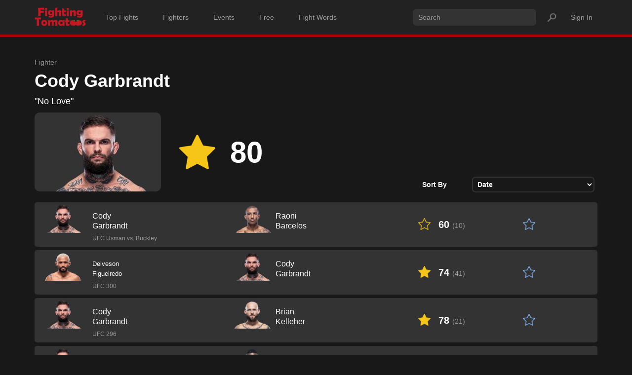

--- FILE ---
content_type: text/html; charset=UTF-8
request_url: https://fightingtomatoes.com/fighter/Cody-Garbrandt
body_size: 10375
content:

<!DOCTYPE html>
<html lang="en">

<head>

    <meta charset="utf-8">
    <meta http-equiv="X-UA-Compatible" content="IE=edge">
    <meta name="viewport" content="width=device-width, initial-scale=1">
    <meta name="description" content="">
    <meta name="author" content="">

    <title>Cody Garbrandt</title>

    <!-- Bootstrap Core CSS -->
    <link href="https://fightingtomatoes.com/css/bootstrap.min.css" rel="stylesheet">
    <link href="https://fightingtomatoes.com/css/custom.css" rel="stylesheet">



<script>

var mytagsperfight = new Array();
var all_tags_array; // declares as global variable
var existingvotejavascript = new Array();
var some_tags_array; // declares as global variable
var tags_in_this_modal; // declares as global variable
var tagstoshow_array;
var combined_tags_array;

</script>


    <!-- Custom CSS -->
    <style>
    body {
        /* padding-top: 70px; /*
        /* Required padding for .navbar-fixed-top. Remove if using .navbar-static-top. Change if height of navigation changes. */
        
        background-color:#181818;
        
    }
    
    
    
    
    
    
    
    
        


/* MODAL STUFF     */
    
        
    

.modal-button{
width:300px;    
}

    
    .vertical-alignment-helper {
    display:table;
    height: 100%;
    width: 100%;
    pointer-events:none; /* This makes sure that we can still click outside of the modal to close it */
}
.vertical-align-center {
    /* To center vertically */
    display: table-cell;
    vertical-align: middle;
    pointer-events:none;
}
.modal-content {
    /* Bootstrap sets the size of the modal in the modal-dialog class, we need to inherit it */
    width:inherit;
    max-width:inherit; /* For Bootstrap 4 - to avoid the modal window stretching full width */
    height:inherit;
    /* To center horizontally */
    margin: 0 auto;
    pointer-events: all;
}
    
    
/* STAR RATING STUFF */



.starboxcontainer {
  background:none;
  /*background:pink;*/
  display: flex;
  flex-wrap: wrap;
  height: 50px;
  align-items: center;
  justify-content: center;
  padding: 0 20px;
  margin-bottom:15px;
  margin-top:-190px;
}

.rating {
  display: flex;
  width: 100%;
  justify-content: center;
  overflow: hidden;
  flex-direction: row-reverse;
  height: 285px;                    /* spot 4 */
  position: relative;
}

.rating-0 {
  filter: grayscale(100%);
}

.rating > input {
  display: none;
}

.rating > label {
  cursor: pointer;
  width: 40px;
  height: 40px;
  margin-top: auto;
  background-image: url("data:image/svg+xml;charset=UTF-8,%3csvg xmlns='http://www.w3.org/2000/svg' width='126.729' height='126.73'%3e%3cpath fill='%23e3e3e3' d='M121.215 44.212l-34.899-3.3c-2.2-.2-4.101-1.6-5-3.7l-12.5-30.3c-2-5-9.101-5-11.101 0l-12.4 30.3c-.8 2.1-2.8 3.5-5 3.7l-34.9 3.3c-5.2.5-7.3 7-3.4 10.5l26.3 23.1c1.7 1.5 2.4 3.7 1.9 5.9l-7.9 32.399c-1.2 5.101 4.3 9.3 8.9 6.601l29.1-17.101c1.9-1.1 4.2-1.1 6.1 0l29.101 17.101c4.6 2.699 10.1-1.4 8.899-6.601l-7.8-32.399c-.5-2.2.2-4.4 1.9-5.9l26.3-23.1c3.8-3.5 1.6-10-3.6-10.5z'/%3e%3c/svg%3e");
  background-repeat: no-repeat;
  background-position: center;
  background-size: 76%;
  transition: .3s;
}

.rating > input:checked ~ label,
.rating > input:checked ~ label ~ label {
  background-image: url("data:image/svg+xml;charset=UTF-8,%3csvg xmlns='http://www.w3.org/2000/svg' width='126.729' height='126.73'%3e%3cpath fill='%23F5C518' d='M121.215 44.212l-34.899-3.3c-2.2-.2-4.101-1.6-5-3.7l-12.5-30.3c-2-5-9.101-5-11.101 0l-12.4 30.3c-.8 2.1-2.8 3.5-5 3.7l-34.9 3.3c-5.2.5-7.3 7-3.4 10.5l26.3 23.1c1.7 1.5 2.4 3.7 1.9 5.9l-7.9 32.399c-1.2 5.101 4.3 9.3 8.9 6.601l29.1-17.101c1.9-1.1 4.2-1.1 6.1 0l29.101 17.101c4.6 2.699 10.1-1.4 8.899-6.601l-7.8-32.399c-.5-2.2.2-4.4 1.9-5.9l26.3-23.1c3.8-3.5 1.6-10-3.6-10.5z'/%3e%3c/svg%3e");
}


.rating > input:not(:checked) ~ label:hover,
.rating > input:not(:checked) ~ label:hover ~ label {
  background-image: url("data:image/svg+xml;charset=UTF-8,%3csvg xmlns='http://www.w3.org/2000/svg' width='126.729' height='126.73'%3e%3cpath fill='%23d4a809' d='M121.215 44.212l-34.899-3.3c-2.2-.2-4.101-1.6-5-3.7l-12.5-30.3c-2-5-9.101-5-11.101 0l-12.4 30.3c-.8 2.1-2.8 3.5-5 3.7l-34.9 3.3c-5.2.5-7.3 7-3.4 10.5l26.3 23.1c1.7 1.5 2.4 3.7 1.9 5.9l-7.9 32.399c-1.2 5.101 4.3 9.3 8.9 6.601l29.1-17.101c1.9-1.1 4.2-1.1 6.1 0l29.101 17.101c4.6 2.699 10.1-1.4 8.899-6.601l-7.8-32.399c-.5-2.2.2-4.4 1.9-5.9l26.3-23.1c3.8-3.5 1.6-10-3.6-10.5z'/%3e%3c/svg%3e");
}

.feedback {
  max-width: 360px;
  background:none;
  width: 100%;
  padding:0px;
  border-radius: 8px;
  display: flex;
  flex-direction: column;
  flex-wrap: wrap;
  align-items: center;
}



.emoji-wrapper {
  width: 100%;
  text-align: center;
  height: 125px;             /*  spot 2 */
  overflow: hidden;
  position: absolute;
  margin-top:18px;
  left: 0;
}

.emoji-wrapper:before,
.emoji-wrapper:after{
  content: "";
  height: 15px;
  width: 100%;
  position: absolute;
  left: 0;
  z-index: 1;
}

.emoji-wrapper:before {
  top: 0;
  background: linear-gradient(to bottom, rgba(51,51,51,1) 0%,rgba(51,51,51,1) 35%,rgba(51,51,51,0) 100%);
}

.emoji-wrapper:after{
  bottom: 0;
  background: linear-gradient(to top, rgba(51,51,51,1) 0%,rgba(51,51,51,1) 35%,rgba(51,51,51,0) 100%);
}

.emoji {
  display: flex;
  flex-direction: column;
  align-items: center;
  transition: .9s;
  margin-top:-843px;
  transition-timing-function: ease;
}



/* spot 3 */

#rating-1:checked ~ .emoji-wrapper > .emoji { transform: translateY(109px); }
#rating-2:checked ~ .emoji-wrapper > .emoji { transform: translateY(195px); }
#rating-3:checked ~ .emoji-wrapper > .emoji { transform: translateY(281px); }
#rating-4:checked ~ .emoji-wrapper > .emoji { transform: translateY(366px); }
#rating-5:checked ~ .emoji-wrapper > .emoji { transform: translateY(450px); }
#rating-6:checked ~ .emoji-wrapper > .emoji { transform: translateY(536px); }
#rating-7:checked ~ .emoji-wrapper > .emoji { transform: translateY(622px); }
#rating-8:checked ~ .emoji-wrapper > .emoji { transform: translateY(706px); }
#rating-9:checked ~ .emoji-wrapper > .emoji { transform: translateY(791px); }
#rating-10:checked ~ .emoji-wrapper > .emoji { transform: translateY(878px); }



/*
#rating-1:checked ~ .emoji-wrapper > .emoji { transform: translateY(-630px); }
#rating-2:checked ~ .emoji-wrapper > .emoji { transform: translateY(-560px); }
#rating-3:checked ~ .emoji-wrapper > .emoji { transform: translateY(-490px); }
#rating-4:checked ~ .emoji-wrapper > .emoji { transform: translateY(-490px); }
#rating-5:checked ~ .emoji-wrapper > .emoji { transform: translateY(-420px); }
#rating-6:checked ~ .emoji-wrapper > .emoji { transform: translateY(-350px); }
#rating-7:checked ~ .emoji-wrapper > .emoji { transform: translateY(-280px); }
#rating-8:checked ~ .emoji-wrapper > .emoji { transform: translateY(-210px); }
#rating-9:checked ~ .emoji-wrapper > .emoji { transform: translateY(-140px); }
#rating-10:checked ~ .emoji-wrapper > .emoji { transform: translateY(-70px); }
*/


.ratingnumber{
font-size:50px; 
color:white;
font-weight:900;
height:85px;
    
}

    
 
 
 
 
 
 
 
 
 /* for rate buttons on this page */
 
 
 
 .ratebuttongrey {
  background-color:#333333;     
  transition-duration: 0.2s;
  padding:9px; 
  padding-right:10px; 
  margin-left:-17px; 
  margin-top:-14px; 
  width:100px; 
  border:none; 
  border-radius:8px; 
  text-align:left;
}



.ratebuttongrey:hover {
  background-color: #999999;
  
}



.ratebuttongrey-novote{

  background-color:#333333;     
  transition-duration: 0.2s;
  padding:9px; 
  padding-right:5px; 
  padding-left:5px; 
  margin-left:-17px; 
  margin-top:-14px; 
  width:100px; 
  border:none; 
  border-radius:8px; 
  text-align:center;
      
}



.ratebuttongrey-novote:hover {
  background-color: #999999;
  
}


.buttongreyed{
    
  background-color:#696969;     
  transition-duration: 0.75s;
  padding:9px; 
  padding-right:10px; 
  margin-left:-17px; 
  margin-top:-14px; 
  width:100px; 
  border:none; 
  border-radius:8px; 
  text-align:left;
  
}



.buttongreyedintermediate{
    
  background-color:#333333;     
  transition-duration: 1s;
  padding:9px; 
  padding-right:10px; 
  margin-left:-17px; 
  margin-top:-14px; 
  width:100px; 
  border:none; 
  border-radius:8px; 
  text-align:left;
    
}


 
.bluestar{
height:24px; 
margin-top:-6px; 
padding-right:16px;    
} 


.bluestar-novote{
height:24px; 
margin-top:-6px; 
padding-right:8px;    
padding-left:8px;        
}



.yellowstar{
height:24px; 
margin-top:-6px; 
padding-right:16px;    
}



.thispercentscorespanclass{
display:inline-block;
}    




.fighterlisting{
margin-top:9px;
text-align:left;    
font-size:20px;
}    
   
   
   
   
.maincardtitle{
width:62%; 
display:inline-block;
}   
   
   

.maincarddate{
width:35%;    
display:inline-block;
text-align:right;   
}   
   

.bluebuttoncontainer{

background-color:none; 
color:#83b4f3; 
font-size:20px;    
    
}  


.fighternamelisting{
    
display:inline-block; 
margin-left:0px; 
margin-top:4px; 
position:absolute; 
line-height:20px;    
font-size:16px;

}
   
   
.fighternamelistingwithodds{
    
display:inline-block; 
margin-left:0px; 
margin-top:10px; 
position:absolute; 
line-height:14px;    
font-size:16px;

}
   
   

.mobile-break{
display: none;
}

   

.marginleftondesktop{
margin-left:50px;    
}
 
 

.yellowstarcontainer{
 
display:inline-block;
}      
   

.numvotesspan{
margin-left:0px;
margin-top:0px;
font-size:14px;


display:inline; 
position:relative; 
color:#999999; 
font-weight:500;


}


.fightlistingdatetoshow{

line-height:14px; 
text-align:center; 
margin-top:5px; 
margin-left:-45px;
}


.show-on-desktop{
display:inline-block;    
}


/* start of for tablets */
/* start of for tablets */
/* start of for tablets */

@media only screen and (max-width: 1200px) {
  
.starboxcontainer {
margin-top:-63px;
}
 
.ratingnumber{
margin-left:-21px;
}

.modal-content {
width:600px;
}

    
} 

/* end of for tablets */
/* end of for tablets */
/* end of for tablets */



@media only screen and (max-width: 1001px) {




.bluebuttoncontainer{

background-color:none; 
color:#83b4f3; 
font-size:20px;    
margin-top:-9px;  

}   
 

.yellowstarcontainer{
    
background-color:none; 
font-size:20px;    
margin-top:-11px;  
line-height:23px;

display:inline-block;

}
 
 
 
.yellowstar{
    

height:20px; 
margin-top:-10px; 
padding-right:0px;   
margin-left:1px; 

}


.fighternamelisting{
    
display:inline-block; 
margin-left:0px; 
margin-top:4px; 
position:absolute; 
line-height:20px;    
font-size:16px;

}
  
  
.fighternamelistingwithodds{
    
display:inline-block; 
margin-left:0px; 
margin-top:10px; 
position:absolute; 
line-height:14px;    
font-size:16px;

}
  
  

 .ratebuttongrey {
  
  /* background-color:#333333;    */
  background-color:transparent;     
  
  
  transition-duration: 0.2s;
  padding:6px; 
  padding-right:7px; 
  padding-bottom:2px;
  margin-left:-17px; 
  width:45px; 
  border:none; 
  border-radius:8px; 
  text-align:center;
  line-height:23px;
     
 }

.ratebuttongrey:hover {
  background-color: #999999;
  
}



.ratebuttongrey-novote{

  /* background-color:#333333;      */
  background-color:transparent;     
  
  
  transition-duration: 0.2s;
  height:53px;
  margin-top:-5px;
  
  padding:6px; 
  padding-right:7px; 
  padding-bottom:2px;
  margin-left:-17px; 
  width:45px; 
  border:none; 
  border-radius:8px; 
  text-align:center;
  line-height:23px;
      
}



.ratebuttongrey-novote:hover {
  background-color: #999999;
  
}



.buttongreyed{
    
  background-color:#696969;     
  transition-duration: 0.75s;
    padding:6px; 
  padding-right:7px; 
  padding-bottom:2px;
  margin-left:-17px; 
  width:45px; 
  border:none; 
  border-radius:8px; 
  text-align:center;
  line-height:23px;
  
}



.buttongreyedintermediate{
    
  background-color:#333333;     
  transition-duration: 1s;
  padding:6px; 
  padding-right:7px; 
  padding-bottom:2px;
  margin-left:-17px; 
  width:45px; 
  border:none; 
  border-radius:8px; 
  text-align:center;
  line-height:23px;
    
}









.bluestar{
height:20px; 
margin-top:-10px; 
padding-right:0px;    

} 


.bluestar-novote{
height:20px; 
margin-top:-10px; 
margin-left:-7px;
padding-right:0px;    

}





.yellowstar{
height:20px; 
margin-top:-6px; 
padding-right:16px;    
}





    
.thispercentscorespanclass{

margin-top:3px;    
    
}    
    
.fighterlisting{
margin-top:7px;
text-align:left;    
font-size:16px;
}    
    
.fighterimage    {
display:none;    
    
}


.mobile-break{
display: inline-block;
}


.marginleftondesktop{
margin-left:0px;    
}





.numvotesspan{
display:block;
margin-left:1px;    
margin-top:-3px;
font-size:12px;

color:#999999; 
font-weight:500;

}







.fightlistingdatetoshow{

line-height:14px; 
text-align:center; 
margin-top:-3px; 

margin-left:-12px;
}




.starboxcontainer {
margin-top:-200px;
}
 
.ratingnumber{
margin-left:0px;
}


.modal-content {
width:inherit;
max-width:75%;
margin-left:2%;


    
}

.show-on-desktop{
display:none;    
}


.modal-button{
width:60%;   

}



} /* end of on small screens */
 
 
 

    
    
    
    
    
    
    
    
    
    </style>






<script>
    


var fightidarrayjavascript = new Array();
var firstvotehappenedarrayjavascript = new Array();

var currentpercentscore = new Array();
var existingvotejavascript = new Array();

//var userratingimgjavascriptarray = new Array();





     
    
</script>











    <!-- HTML5 Shim and Respond.js IE8 support of HTML5 elements and media queries -->
    <!-- WARNING: Respond.js doesn't work if you view the page via file:// -->
    <!--[if lt IE 9]>
        <script src="https://oss.maxcdn.com/libs/html5shiv/3.7.0/html5shiv.js"></script>
        <script src="https://oss.maxcdn.com/libs/respond.js/1.4.2/respond.min.js"></script>
    <![endif]-->




<base href="/">




</head>


<script>
var all_tags_array = ["Brutal","Explosive","Technical","Climactic","Surprising","Striking-heavy","Submission-heavy","Balanced","Back-and-Forth","Competitive","Fast-paced","Bloody","Scrappy","Controversial","One-sided","Heart","Walk Off","Great Grappling","Wild","Choatic","Edge Of Your Seat","Boring","BJJ","Funny","Comeback","FOTN","FOTY","POTN","Disappointing","Stand Up Battle","Unique Style","Crowd-pleasing","High-stakes","Instant Classic","Must-watch","KO","Brawl","Kick-heavy","Wrestling-oriented","Charged","Comeback","War"];
// alert('all tags array is ' + all_tags_array);

</script>
<script>
mytagsperfight['13977'] = '';
</script>    
<script>
mytagsperfight['12532'] = '';
</script>    
<script>
mytagsperfight['12361'] = '';
</script>    
<script>
mytagsperfight['11897'] = '';
</script>    
<script>
mytagsperfight['8027'] = '';
</script>    
<script>
mytagsperfight['7723'] = '';
</script>    
<script>
mytagsperfight['7173'] = '';
</script>    
<script>
mytagsperfight['6583'] = '';
</script>    
<script>
mytagsperfight['6293'] = '';
</script>    
<script>
mytagsperfight['5904'] = '';
</script>    
<script>
mytagsperfight['5438'] = '';
</script>    
<script>
mytagsperfight['3687'] = '';
</script>    
<script>
mytagsperfight['211'] = '';
</script>    
<script>
mytagsperfight['320'] = '';
</script>    
<script>
mytagsperfight['598'] = '';
</script>    
<script>
mytagsperfight['3837'] = '';
</script>    


<body  style="background-color:#181818; ">

    <!-- Navigation -->
        <!-- <nav class="navbar navbar-inverse navbar-fixed-top" role="navigation"> -->



<nav class="navbar navbar-inverse navbar-static-top" role="navigation">



<!-- <nav class="navbar navbar-inverse" role="navigation" style="margin-top:-60px;"> -->

<div class="container">
            
            
            
            <!-- Brand and toggle get grouped for better mobile display -->
            <div class="navbar-header">
                <button type="button" class="navbar-toggle" data-toggle="collapse" data-target="#bs-example-navbar-collapse-1">
                    <span class="sr-only">Toggle navigation</span>
                    <span class="icon-bar"></span>
                    <span class="icon-bar"></span>
                    <span class="icon-bar"></span>
                </button>
                <a class="navbar-brand" href="https://fightingtomatoes.com"><img class="header-logo" src="https://fightingtomatoes.com/images/Fighting-Tomatoes-Official-Logo-Header.png"/></a>
            
			</div>
            
			
			
			
<!-- Collect the nav links, forms, and other content for toggling -->
<div class="collapse navbar-collapse" id="bs-example-navbar-collapse-1">
            
<ul class="nav navbar-nav  navbar-left">


<li class="headernavlabel" >
<a href="https://fightingtomatoes.com/searching.php?sortby=Score" style="display:inline-block;   ">
Top Fights
</a>
</li>

<li class="headernavlabel white"  >
<a href="https://fightingtomatoes.com/fighters.php" style="display:inline-block;   " >
Fighters
</a>
</li>

<li class="headernavlabel"  >
<a href="https://fightingtomatoes.com/events.php" style="display:inline-block;   ">
Events
</a>
</li>

<li class="headernavlabel"  >
<a href="https://fightingtomatoes.com/Best-Fights-On-YouTube" style="display:inline-block;   ">
Free
</a>
</li>

<li class="headernavlabel"  >
<a href="https://fightingtomatoes.com/fightwords" style="display:inline-block;">
Fight Words
</a>
</li>

<!--

<li class="headernavlabel"  >
<a href="https://fightingtomatoes.com/Top-250-UFC-Fights-Of-All-Time" style="display:inline-block;">
Top 250 UFC
</a>
</li>

-->

</ul>


        <ul class="nav navbar-nav navbar-right">
          
      


<li  class="headernavlabel" style="padding:10px; padding-right:35px; font-size:16px;">
<form id="headersearchform" action="searching.php" method="GET">
<input type="text" name="searchq" id="searchq" placeholder="Search" 
 
class="headersearchbar"/>

<input type="image" class="handover" title="Search" src="https://fightingtomatoes.com/images/icons/FightingTomatoes-Magnifying-Glass-Icon-2.png" alt="Submit" style="position:absolute; height:24px; margin-left:10px; margin-top:11px; outline:0; "/>

<!-- <input type="image" class="handover magnifyingglass" title="Search" src="https://fightingtomatoes.com/images/icons/FightingTomatoes-Magnifying-Glass-Icon-2.png" alt="Submit"/> -->
</form>
</li>

			



<li class="headernavlabel"  >
<a href="login.php" style="display:inline-block;">
Sign In</a>
</li>

	



</ul>

</div>  <!-- /.navbar-collapse -->

</div>  <!-- /.container -->





	<div style="height:5px; background-color:#b20000; overflow:hidden;">

<div class="container">

</div>

</div>

	












</nav>

<br>

	
    <!-- Page Content -->
    <div class="container" style="margin-top:0px;">
	
	
	
	
	
	
	
	
	
	
	
	  
  
 




<!-- Modal -->
<!-- Modal -->
<!-- Modal -->


<div class="modal fade" id="myModal" tabindex="-1" role="dialog" aria-labelledby="myModalLabel" aria-hidden="true">
    <div class="vertical-alignment-helper">
        <div class="modal-dialog vertical-align-center">
            <div class="modal-content" style="text-align:center; background-color:#333333;">
                <div class="modal-header" style="border-bottom:none;" >
                    <button type="button" class="close" data-dismiss="modal"><span aria-hidden="true" style="color:white; font-size:40px;" class="whereisx">&times;</span><span class="sr-only">Close</span>

                    </button>
                    <br>
                    <img src="https://fightingtomatoes.com/Grey-Star.png" class="largegreystar"/>
                     <br>
                    <!-- <div style="margin-left:-10px; margin-top:20px;"><h4 class="modal-title" id="myModalLabel" style="color:#FFD113; z-index:2;">Rate This</h4></div> -->
                    <div style="margin-left:-10px; margin-top:20px;"><h4 class="modal-title" style="color:#FFD113; z-index:2;">Rate This</h4></div>
                     <br>
                     
                     
                     <h3 class="modal-title modal_fighttitle" id="myModalLabel" style="color:white; height:27px; line-height:23px;">Cody Garbrandt vs. Raoni Barcelos</h3>

                </div>
                
                
                <!-- STAR AREA -->
                <!-- STAR AREA -->
                <!-- STAR AREA -->
                <!-- STAR AREA -->
                                
                
<div class="modal-body" style="text-align:center; color:white; margin-bottom:10px; margin-top:-75px">                <!-- spot 1 -->
                
<div class="starboxcontainer">
  <div class="feedback">
    <div class="rating">
      
      
      <input type="radio" name="rating" id="rating-10" value="10" onchange="storerating(this);">
      <label for="rating-10"></label>
      <input type="radio" name="rating" id="rating-9" value="9" onchange="storerating(this);">
      <label for="rating-9"></label>
      <input type="radio" name="rating" id="rating-8" value="8" onchange="storerating(this);">
      <label for="rating-8"></label>
      <input type="radio" name="rating" id="rating-7" value="7" onchange="storerating(this);">
      <label for="rating-7"></label>
      <input type="radio" name="rating" id="rating-6" value="6" onchange="storerating(this);">
      <label for="rating-6"></label>
    
      <input type="radio" name="rating" id="rating-5" value="5" onchange="storerating(this);">
      <label for="rating-5"></label>
      <input type="radio" name="rating" id="rating-4" value="4" onchange="storerating(this);">
      <label for="rating-4"></label>
      <input type="radio" name="rating" id="rating-3" value="3" onchange="storerating(this);">
      <label for="rating-3"></label>
      <input type="radio" name="rating" id="rating-2" value="2" onchange="storerating(this);">
      <label for="rating-2"></label>
      <input type="radio" name="rating" id="rating-1" value="1" onchange="storerating(this);">
      <label for="rating-1"></label>
      
      <div class="emoji-wrapper">
        <div class="emoji">
          
               <div class="rating-10 ratingnumber">10</div>
               <div class="rating-9 ratingnumber">9</div>
          
          
          
          <div class="rating-8 ratingnumber">
            8
          </div>
     
          
          
          <div class="rating-7 ratingnumber">
            7
          </div>
          
          
          
          <div class="rating-6 ratingnumber">
            6
          </div>
          
          
          
          <div class="rating-5 ratingnumber">
            5
          </div>
          
          
          
          <div class="rating-4 ratingnumber">
            4
          </div>
          
          
          
          <div class="rating-3 ratingnumber">
            3
          </div>
          
          
          
          
          <div class="rating-2 ratingnumber">
            2
          </div>
          
          
          
          <div class="rating-1 ratingnumber">
            1
          </div>
          
          
          
          <div class="rating-0 ratingnumber">
        &nbsp    
          </div>
          
          
          
          
          
        </div>
      </div>
      
      
    </div>
  </div>
</div>



<!-- END OF STAR AREA -->
<!-- END OF STAR AREA -->
<!-- END OF STAR AREA -->
<!-- END OF STAR AREA -->


</div>


                <!-- <div class="modal-body" style="text-align:center; color:white; margin-bottom:10px;">stars stars stars stars stars</div> -->
                
                <div class="modal-footer" style="text-align:center; background-color:#333333; border-top:none; margin-top:100px;">
                    <button type="button" class="btn btn-default modal-button" data-dismiss="modal" onclick="gotologin();" style="background-color:#888888; border-color:#888888; color:white; font-size:18px; margin-bottom:10px;">Enter</button>
                    <!-- <button type="button" class="btn btn-primary">Save changes</button> --><br><br>
                </div>
            </div>
        </div>
    </div>
</div>

<!-- End of Modal -->
<!-- End of Modal -->
<!-- End of Modal -->






    
	
	
  
  
	
	
	
	
	
	
	

	

	
	
	
	
	
	
	
	
	
	
	
	
	
	
	
	
	
	
	
	

            <div class="row" style="background-color:#181818; padding:0px">
            <div class="col-md-8">
    


<b style="font-weight:500; color:#999999; font-size:14px; ">Fighter</b>
<div style="margin-top:-12px; color:white;">
	<h1 style="font-weight:900;">Cody Garbrandt</h1>
</div>


	
		
	<span style="font-size:18px; color:white;">
	"No Love"	</span>
		
	
	<br>
	
	
	   
	    
			
	<div style="margin-top:10px; display:inline-block;">
	
	<img src="https://fightingtomatoes.com/images/fighters/CodyGarbrandt.jpg" style="max-height:220px; border-radius:10px;" alt="Cody Garbrandt" title="Cody Garbrandt Image"/>
	</div>
		
	<br class="mobile-break"><br class="mobile-break"><br class="mobile-break">
	
	
	<!-- <div style="display:inline-block; margin-left:35px; color:white; font-size:60px; font-weight:900; vertical-align:middle;"> -->
	
		<div style="display: inline-flex; align-items:center;">

	<div style="margin-left:33px;">
	<img src="https://fightingtomatoes.com/full-star.png" style="height:70px; ">
	  </div>
		<div style="color:white; font-size:60px; font-weight:900; margin-left:30px;">80</div>
	
	</div>
	



</div>

</div>

<br class="mobile-break"><br class="mobile-break">

<div class="row">


<div class="col-md-8" >
</div>

<div class="col-md-4" >


<div class="margin-minus-30-desktop" style="padding-left:5px;">

<form name="fightersort" id="fightersort" action="fighter.php" method="GET" style="display:inline-block; width:100%;">
    

<input type="hidden" name="f" id="f" value="Cody-Garbrandt" />

<label style="width:25%; display:inline-block; font-size:14px; color:white; font-weight:700;">
Sort By
</label>
&nbsp 

<select form="fightersort" name="sortby" id="sortby" style="padding:5px; width:70%; display:inline-block; color:white; background-color:#181818; border:2px solid #333333; border-radius:7px; font-size:14px; font-weight:700;" onchange="this.form.submit()">
<option style="font-size:14px; padding:10px;" value="Score" >Score</option>
<option style="font-size:14px; padding:10px;"  value="NumRatings" >Number of Ratings</option>
<option style="font-size:14px; padding:10px;"  value="Date" selected="selected">Date</option>
</select>				

</form>


<!--	
	
	-->
    
</div>
    
</div>    
    
</div>





            <div class="row" style="background-color:#181818; padding:0px; padding-top:20px;">



            <div class="col-lg-12">

















	
	
	




<!-- CREATE NEW FIGHT LAYOUT HERE -->
<!-- CREATE NEW FIGHT LAYOUT HERE -->
<!-- CREATE NEW FIGHT LAYOUT HERE -->
<!-- CREATE NEW FIGHT LAYOUT HERE -->
<!-- CREATE NEW FIGHT LAYOUT HERE -->

	
	
	
	<input type="hidden" id="oldnumvotes13977" name="oldnumvotes13977" value="10"/>
	<input type="hidden" id="oldpercentscore13977" name="oldpercentscore13977" value="60"/>
	<input type="hidden" id="numvotes13977" name="numvotes13977" value="10"/>
    
        <input type="hidden" id="olduserrating13977" name="olduserrating13977" value="none"/>
    		
	
	

<div style="padding:5px 10px 5px 10px;  height:90px; background-color:#333333; border-radius:5px; margin-bottom:7px;">
<div class="row" style="background-color:none;">	

<a href="fight/Cody-Garbrandt-vs-Raoni-Barcelos">
<div class="col-xs-8" style="background-color:none; color:white; font-size:12px;">

<div class="row" style="background-color:none;">	




<div class="col-xs-6 fighterlisting" style="background-color:none;  color:white; white-space: nowrap;">

<img class="fighterimage" src="https://fightingtomatoes.com/images/fighters/CodyGarbrandt.jpg" style="width:95px; margin-top:-11px;"/>

&nbsp 



<div class="fighternamelisting">    

Cody<br>Garbrandt
<br>
<div style="font-size:12px; color:#999999; margin-top:5px;">
UFC Usman vs. Buckley<!--
<span class="show-on-desktop">
&nbsp - &nbsp
June 14th 2025</span>
-->
</div>

</div>
</div>

<div class="col-xs-6 fighterlisting" style="background-color:none; color:white; white-space: nowrap;">

<img class="fighterimage" src="https://fightingtomatoes.com/images/fighters/RaoniBarcelos.jpg" style="width:95px; margin-top:-11px;"/>



<div class="fighternamelisting">    


Raoni<br>Barcelos


</div>


</div>











</div>

</div>
</a>


<div class="col-xs-4" style="background-color:none; color:white; font-size:20px;">


<div class="row" style="background-color:none; height:35px; padding-top:26px;">	

<!--
<div class="col-xs-12" style="background-color:none;  color:white; font-size:20px;">
<button style="background-color:yellow; height:60px; width:100%;">Rate</button>
</div>
-->

    
    

<a href="fight/Cody-Garbrandt-vs-Raoni-Barcelos"> 
    
<div class="col-xs-6" style="background-color:none; color:white; font-size:20px; font-weight:900; white-space: nowrap; overflow:visible;">

<div title="Overall Score" class="yellowstarcontainer"><img  id="yellowstarimg13977" name="yellowstarimg13977" src="https://fightingtomatoes.com/empty-star.png" class="yellowstar"/><br class="mobile-break"><span class="thispercentscorespanclass" id="percentscorespan13977" name="percentscorespan13977">60</span></div>


<div class="numvotesspan">(<span id="ratingspan13977" name="ratingspan13977" >10</span>)</div> 		



</div>
</a>



<div class="col-xs-6 bluebuttoncontainer">
<button data-toggle="modal" data-target="#myModal" title="My Rating" id="bluestarbutton13977" name="bluestarbutton13977" onclick="correctfighttitle('Cody Garbrandt vs. Raoni Barcelos');" class="ratebuttongrey-novote"><img src="https://fightingtomatoes.com/blue-star.png" id="bluestarimg13977" name="bluestarimg13977" class="bluestar-novote" /><span id="score13977" name="score13977" style="font-weight:900;" ></span></button>    

</div>









</div>






</div>




</div>



</div>



	
	<!-- END OF CREATE NEW FIGHT LAYOUT HERE -->
	<!-- END OF CREATE NEW FIGHT LAYOUT HERE -->
	<!-- END OF CREATE NEW FIGHT LAYOUT HERE -->
	<!-- END OF CREATE NEW FIGHT LAYOUT HERE -->
	<!-- END OF CREATE NEW FIGHT LAYOUT HERE -->
	
















	




<!-- CREATE NEW FIGHT LAYOUT HERE -->
<!-- CREATE NEW FIGHT LAYOUT HERE -->
<!-- CREATE NEW FIGHT LAYOUT HERE -->
<!-- CREATE NEW FIGHT LAYOUT HERE -->
<!-- CREATE NEW FIGHT LAYOUT HERE -->

	
	
	
	<input type="hidden" id="oldnumvotes12532" name="oldnumvotes12532" value="41"/>
	<input type="hidden" id="oldpercentscore12532" name="oldpercentscore12532" value="74"/>
	<input type="hidden" id="numvotes12532" name="numvotes12532" value="41"/>
    
        <input type="hidden" id="olduserrating12532" name="olduserrating12532" value="none"/>
    		
	
	

<div style="padding:5px 10px 5px 10px;  height:90px; background-color:#333333; border-radius:5px; margin-bottom:7px;">
<div class="row" style="background-color:none;">	

<a href="fight/Deiveson-Figueiredo-vs-Cody-Garbrandt">
<div class="col-xs-8" style="background-color:none; color:white; font-size:12px;">

<div class="row" style="background-color:none;">	




<div class="col-xs-6 fighterlisting" style="background-color:none;  color:white; white-space: nowrap;">

<img class="fighterimage" src="https://fightingtomatoes.com/images/fighters/DeivesonFigueiredo.jpg" style="width:95px; margin-top:-11px;"/>

&nbsp 



<div class="fighternamelisting" style="font-size:13px;">

Deiveson<br>Figueiredo
<br>
<div style="font-size:12px; color:#999999; margin-top:5px;">
UFC 300<!--
<span class="show-on-desktop">
&nbsp - &nbsp
April 13th 2024</span>
-->
</div>

</div>
</div>

<div class="col-xs-6 fighterlisting" style="background-color:none; color:white; white-space: nowrap;">

<img class="fighterimage" src="https://fightingtomatoes.com/images/fighters/CodyGarbrandt.jpg" style="width:95px; margin-top:-11px;"/>



<div class="fighternamelisting">    


Cody<br>Garbrandt


</div>


</div>











</div>

</div>
</a>


<div class="col-xs-4" style="background-color:none; color:white; font-size:20px;">


<div class="row" style="background-color:none; height:35px; padding-top:26px;">	

<!--
<div class="col-xs-12" style="background-color:none;  color:white; font-size:20px;">
<button style="background-color:yellow; height:60px; width:100%;">Rate</button>
</div>
-->

    
    

<a href="fight/Deiveson-Figueiredo-vs-Cody-Garbrandt"> 
    
<div class="col-xs-6" style="background-color:none; color:white; font-size:20px; font-weight:900; white-space: nowrap; overflow:visible;">

<div title="Overall Score" class="yellowstarcontainer"><img  id="yellowstarimg12532" name="yellowstarimg12532" src="https://fightingtomatoes.com/full-star.png" class="yellowstar" /><br class="mobile-break"><span class="thispercentscorespanclass" id="percentscorespan12532" name="percentscorespan12532">74</span></div>


<div class="numvotesspan">(<span id="ratingspan12532" name="ratingspan12532" >41</span>)</div> 		



</div>
</a>



<div class="col-xs-6 bluebuttoncontainer">
<button data-toggle="modal" data-target="#myModal" title="My Rating" id="bluestarbutton12532" name="bluestarbutton12532" onclick="correctfighttitle('Deiveson Figueiredo vs. Cody Garbrandt');" class="ratebuttongrey-novote"><img src="https://fightingtomatoes.com/blue-star.png" id="bluestarimg12532" name="bluestarimg12532" class="bluestar-novote" /><span id="score12532" name="score12532" style="font-weight:900;" ></span></button>    

</div>









</div>






</div>




</div>



</div>



	
	<!-- END OF CREATE NEW FIGHT LAYOUT HERE -->
	<!-- END OF CREATE NEW FIGHT LAYOUT HERE -->
	<!-- END OF CREATE NEW FIGHT LAYOUT HERE -->
	<!-- END OF CREATE NEW FIGHT LAYOUT HERE -->
	<!-- END OF CREATE NEW FIGHT LAYOUT HERE -->
	
















	




<!-- CREATE NEW FIGHT LAYOUT HERE -->
<!-- CREATE NEW FIGHT LAYOUT HERE -->
<!-- CREATE NEW FIGHT LAYOUT HERE -->
<!-- CREATE NEW FIGHT LAYOUT HERE -->
<!-- CREATE NEW FIGHT LAYOUT HERE -->

	
	
	
	<input type="hidden" id="oldnumvotes12361" name="oldnumvotes12361" value="21"/>
	<input type="hidden" id="oldpercentscore12361" name="oldpercentscore12361" value="78"/>
	<input type="hidden" id="numvotes12361" name="numvotes12361" value="21"/>
    
        <input type="hidden" id="olduserrating12361" name="olduserrating12361" value="none"/>
    		
	
	

<div style="padding:5px 10px 5px 10px;  height:90px; background-color:#333333; border-radius:5px; margin-bottom:7px;">
<div class="row" style="background-color:none;">	

<a href="fight/Cody-Garbrandt-vs-Brian-Kelleher">
<div class="col-xs-8" style="background-color:none; color:white; font-size:12px;">

<div class="row" style="background-color:none;">	




<div class="col-xs-6 fighterlisting" style="background-color:none;  color:white; white-space: nowrap;">

<img class="fighterimage" src="https://fightingtomatoes.com/images/fighters/CodyGarbrandt.jpg" style="width:95px; margin-top:-11px;"/>

&nbsp 



<div class="fighternamelisting">    

Cody<br>Garbrandt
<br>
<div style="font-size:12px; color:#999999; margin-top:5px;">
UFC 296<!--
<span class="show-on-desktop">
&nbsp - &nbsp
December 16th 2023</span>
-->
</div>

</div>
</div>

<div class="col-xs-6 fighterlisting" style="background-color:none; color:white; white-space: nowrap;">

<img class="fighterimage" src="https://fightingtomatoes.com/images/fighters/BrianKelleher.jpg" style="width:95px; margin-top:-11px;"/>



<div class="fighternamelisting">    


Brian<br>Kelleher


</div>


</div>











</div>

</div>
</a>


<div class="col-xs-4" style="background-color:none; color:white; font-size:20px;">


<div class="row" style="background-color:none; height:35px; padding-top:26px;">	

<!--
<div class="col-xs-12" style="background-color:none;  color:white; font-size:20px;">
<button style="background-color:yellow; height:60px; width:100%;">Rate</button>
</div>
-->

    
    

<a href="fight/Cody-Garbrandt-vs-Brian-Kelleher"> 
    
<div class="col-xs-6" style="background-color:none; color:white; font-size:20px; font-weight:900; white-space: nowrap; overflow:visible;">

<div title="Overall Score" class="yellowstarcontainer"><img  id="yellowstarimg12361" name="yellowstarimg12361" src="https://fightingtomatoes.com/full-star.png" class="yellowstar" /><br class="mobile-break"><span class="thispercentscorespanclass" id="percentscorespan12361" name="percentscorespan12361">78</span></div>


<div class="numvotesspan">(<span id="ratingspan12361" name="ratingspan12361" >21</span>)</div> 		



</div>
</a>



<div class="col-xs-6 bluebuttoncontainer">
<button data-toggle="modal" data-target="#myModal" title="My Rating" id="bluestarbutton12361" name="bluestarbutton12361" onclick="correctfighttitle('Cody Garbrandt vs. Brian Kelleher');" class="ratebuttongrey-novote"><img src="https://fightingtomatoes.com/blue-star.png" id="bluestarimg12361" name="bluestarimg12361" class="bluestar-novote" /><span id="score12361" name="score12361" style="font-weight:900;" ></span></button>    

</div>









</div>






</div>




</div>



</div>



	
	<!-- END OF CREATE NEW FIGHT LAYOUT HERE -->
	<!-- END OF CREATE NEW FIGHT LAYOUT HERE -->
	<!-- END OF CREATE NEW FIGHT LAYOUT HERE -->
	<!-- END OF CREATE NEW FIGHT LAYOUT HERE -->
	<!-- END OF CREATE NEW FIGHT LAYOUT HERE -->
	
















	




<!-- CREATE NEW FIGHT LAYOUT HERE -->
<!-- CREATE NEW FIGHT LAYOUT HERE -->
<!-- CREATE NEW FIGHT LAYOUT HERE -->
<!-- CREATE NEW FIGHT LAYOUT HERE -->
<!-- CREATE NEW FIGHT LAYOUT HERE -->

	
	
	
	<input type="hidden" id="oldnumvotes11897" name="oldnumvotes11897" value="13"/>
	<input type="hidden" id="oldpercentscore11897" name="oldpercentscore11897" value="45"/>
	<input type="hidden" id="numvotes11897" name="numvotes11897" value="13"/>
    
        <input type="hidden" id="olduserrating11897" name="olduserrating11897" value="none"/>
    		
	
	

<div style="padding:5px 10px 5px 10px;  height:90px; background-color:#333333; border-radius:5px; margin-bottom:7px;">
<div class="row" style="background-color:none;">	

<a href="fight/Cody-Garbrandt-vs-Trevin-Jones">
<div class="col-xs-8" style="background-color:none; color:white; font-size:12px;">

<div class="row" style="background-color:none;">	




<div class="col-xs-6 fighterlisting" style="background-color:none;  color:white; white-space: nowrap;">

<img class="fighterimage" src="https://fightingtomatoes.com/images/fighters/CodyGarbrandt.jpg" style="width:95px; margin-top:-11px;"/>

&nbsp 



<div class="fighternamelisting">    

Cody<br>Garbrandt
<br>
<div style="font-size:12px; color:#999999; margin-top:5px;">
UFC 285<!--
<span class="show-on-desktop">
&nbsp - &nbsp
March 4th 2023</span>
-->
</div>

</div>
</div>

<div class="col-xs-6 fighterlisting" style="background-color:none; color:white; white-space: nowrap;">

<img class="fighterimage" src="https://fightingtomatoes.com/images/fighters/TrevinJones.jpg" style="width:95px; margin-top:-11px;"/>



<div class="fighternamelisting">    


Trevin<br>Jones


</div>


</div>











</div>

</div>
</a>


<div class="col-xs-4" style="background-color:none; color:white; font-size:20px;">


<div class="row" style="background-color:none; height:35px; padding-top:26px;">	

<!--
<div class="col-xs-12" style="background-color:none;  color:white; font-size:20px;">
<button style="background-color:yellow; height:60px; width:100%;">Rate</button>
</div>
-->

    
    

<a href="fight/Cody-Garbrandt-vs-Trevin-Jones"> 
    
<div class="col-xs-6" style="background-color:none; color:white; font-size:20px; font-weight:900; white-space: nowrap; overflow:visible;">

<div title="Overall Score" class="yellowstarcontainer"><img  id="yellowstarimg11897" name="yellowstarimg11897" src="https://fightingtomatoes.com/empty-star.png" class="yellowstar"/><br class="mobile-break"><span class="thispercentscorespanclass" id="percentscorespan11897" name="percentscorespan11897">45</span></div>


<div class="numvotesspan">(<span id="ratingspan11897" name="ratingspan11897" >13</span>)</div> 		



</div>
</a>



<div class="col-xs-6 bluebuttoncontainer">
<button data-toggle="modal" data-target="#myModal" title="My Rating" id="bluestarbutton11897" name="bluestarbutton11897" onclick="correctfighttitle('Cody Garbrandt vs. Trevin Jones');" class="ratebuttongrey-novote"><img src="https://fightingtomatoes.com/blue-star.png" id="bluestarimg11897" name="bluestarimg11897" class="bluestar-novote" /><span id="score11897" name="score11897" style="font-weight:900;" ></span></button>    

</div>









</div>






</div>




</div>



</div>



	
	<!-- END OF CREATE NEW FIGHT LAYOUT HERE -->
	<!-- END OF CREATE NEW FIGHT LAYOUT HERE -->
	<!-- END OF CREATE NEW FIGHT LAYOUT HERE -->
	<!-- END OF CREATE NEW FIGHT LAYOUT HERE -->
	<!-- END OF CREATE NEW FIGHT LAYOUT HERE -->
	
















	




<!-- CREATE NEW FIGHT LAYOUT HERE -->
<!-- CREATE NEW FIGHT LAYOUT HERE -->
<!-- CREATE NEW FIGHT LAYOUT HERE -->
<!-- CREATE NEW FIGHT LAYOUT HERE -->
<!-- CREATE NEW FIGHT LAYOUT HERE -->

	
	
	
	<input type="hidden" id="oldnumvotes8027" name="oldnumvotes8027" value="31"/>
	<input type="hidden" id="oldpercentscore8027" name="oldpercentscore8027" value="88"/>
	<input type="hidden" id="numvotes8027" name="numvotes8027" value="31"/>
    
        <input type="hidden" id="olduserrating8027" name="olduserrating8027" value="none"/>
    		
	
	

<div style="padding:5px 10px 5px 10px;  height:90px; background-color:#333333; border-radius:5px; margin-bottom:7px;">
<div class="row" style="background-color:none;">	

<a href="fight/Kai-Kara-France-vs-Cody-Garbrandt">
<div class="col-xs-8" style="background-color:none; color:white; font-size:12px;">

<div class="row" style="background-color:none;">	




<div class="col-xs-6 fighterlisting" style="background-color:none;  color:white; white-space: nowrap;">

<img class="fighterimage" src="https://fightingtomatoes.com/images/fighters/KaiKaraFrance.jpg" style="width:95px; margin-top:-11px;"/>

&nbsp 



<div class="fighternamelisting" style="font-size:15px;">

Kai<br>Kara-France
<br>
<div style="font-size:12px; color:#999999; margin-top:5px;">
UFC 269<!--
<span class="show-on-desktop">
&nbsp - &nbsp
December 11th 2021</span>
-->
</div>

</div>
</div>

<div class="col-xs-6 fighterlisting" style="background-color:none; color:white; white-space: nowrap;">

<img class="fighterimage" src="https://fightingtomatoes.com/images/fighters/CodyGarbrandt.jpg" style="width:95px; margin-top:-11px;"/>



<div class="fighternamelisting">    


Cody<br>Garbrandt


</div>


</div>











</div>

</div>
</a>


<div class="col-xs-4" style="background-color:none; color:white; font-size:20px;">


<div class="row" style="background-color:none; height:35px; padding-top:26px;">	

<!--
<div class="col-xs-12" style="background-color:none;  color:white; font-size:20px;">
<button style="background-color:yellow; height:60px; width:100%;">Rate</button>
</div>
-->

    
    

<a href="fight/Kai-Kara-France-vs-Cody-Garbrandt"> 
    
<div class="col-xs-6" style="background-color:none; color:white; font-size:20px; font-weight:900; white-space: nowrap; overflow:visible;">

<!-- <div title="Overall Score" class="yellowstarcontainer"><img id="yellowstarimg8027" name="yellowstarimg8027" src="https://fightingtomatoes.com/extra-full-star.png" class="yellowstar" /><span class="thispercentscorespanclass" id="percentscorespan8027" name="percentscorespan8027">88</span></div> -->
<div title="Overall Score" class="yellowstarcontainer"><img id="yellowstarimg8027" name="yellowstarimg8027" src="https://fightingtomatoes.com/full-star-tomatoes.png" class="yellowstar" /><br class="mobile-break"><span class="thispercentscorespanclass" id="percentscorespan8027" name="percentscorespan8027">88</span></div>


<div class="numvotesspan">(<span id="ratingspan8027" name="ratingspan8027" >31</span>)</div> 		



</div>
</a>



<div class="col-xs-6 bluebuttoncontainer">
<button data-toggle="modal" data-target="#myModal" title="My Rating" id="bluestarbutton8027" name="bluestarbutton8027" onclick="correctfighttitle('Kai Kara-France vs. Cody Garbrandt');" class="ratebuttongrey-novote"><img src="https://fightingtomatoes.com/blue-star.png" id="bluestarimg8027" name="bluestarimg8027" class="bluestar-novote" /><span id="score8027" name="score8027" style="font-weight:900;" ></span></button>    

</div>









</div>






</div>




</div>



</div>



	
	<!-- END OF CREATE NEW FIGHT LAYOUT HERE -->
	<!-- END OF CREATE NEW FIGHT LAYOUT HERE -->
	<!-- END OF CREATE NEW FIGHT LAYOUT HERE -->
	<!-- END OF CREATE NEW FIGHT LAYOUT HERE -->
	<!-- END OF CREATE NEW FIGHT LAYOUT HERE -->
	
















	




<!-- CREATE NEW FIGHT LAYOUT HERE -->
<!-- CREATE NEW FIGHT LAYOUT HERE -->
<!-- CREATE NEW FIGHT LAYOUT HERE -->
<!-- CREATE NEW FIGHT LAYOUT HERE -->
<!-- CREATE NEW FIGHT LAYOUT HERE -->

	
	
	
	<input type="hidden" id="oldnumvotes7723" name="oldnumvotes7723" value="9"/>
	<input type="hidden" id="oldpercentscore7723" name="oldpercentscore7723" value="79"/>
	<input type="hidden" id="numvotes7723" name="numvotes7723" value="9"/>
    
        <input type="hidden" id="olduserrating7723" name="olduserrating7723" value="none"/>
    		
	
	

<div style="padding:5px 10px 5px 10px;  height:90px; background-color:#333333; border-radius:5px; margin-bottom:7px;">
<div class="row" style="background-color:none;">	

<a href="fight/Rob-Font-vs-Cody-Garbrandt">
<div class="col-xs-8" style="background-color:none; color:white; font-size:12px;">

<div class="row" style="background-color:none;">	




<div class="col-xs-6 fighterlisting" style="background-color:none;  color:white; white-space: nowrap;">

<img class="fighterimage" src="https://fightingtomatoes.com/images/fighters/RobFont.jpg" style="width:95px; margin-top:-11px;"/>

&nbsp 



<div class="fighternamelisting">    

Rob<br>Font
<br>
<div style="font-size:12px; color:#999999; margin-top:5px;">
UFC Font vs Garbrandt<!--
<span class="show-on-desktop">
&nbsp - &nbsp
May 22nd 2021</span>
-->
</div>

</div>
</div>

<div class="col-xs-6 fighterlisting" style="background-color:none; color:white; white-space: nowrap;">

<img class="fighterimage" src="https://fightingtomatoes.com/images/fighters/CodyGarbrandt.jpg" style="width:95px; margin-top:-11px;"/>



<div class="fighternamelisting">    


Cody<br>Garbrandt


</div>


</div>











</div>

</div>
</a>


<div class="col-xs-4" style="background-color:none; color:white; font-size:20px;">


<div class="row" style="background-color:none; height:35px; padding-top:26px;">	

<!--
<div class="col-xs-12" style="background-color:none;  color:white; font-size:20px;">
<button style="background-color:yellow; height:60px; width:100%;">Rate</button>
</div>
-->

    
    

<a href="fight/Rob-Font-vs-Cody-Garbrandt"> 
    
<div class="col-xs-6" style="background-color:none; color:white; font-size:20px; font-weight:900; white-space: nowrap; overflow:visible;">

<div title="Overall Score" class="yellowstarcontainer"><img  id="yellowstarimg7723" name="yellowstarimg7723" src="https://fightingtomatoes.com/full-star.png" class="yellowstar" /><br class="mobile-break"><span class="thispercentscorespanclass" id="percentscorespan7723" name="percentscorespan7723">79</span></div>


<div class="numvotesspan">(<span id="ratingspan7723" name="ratingspan7723" >9</span>)</div> 		



</div>
</a>



<div class="col-xs-6 bluebuttoncontainer">
<button data-toggle="modal" data-target="#myModal" title="My Rating" id="bluestarbutton7723" name="bluestarbutton7723" onclick="correctfighttitle('Rob Font vs. Cody Garbrandt');" class="ratebuttongrey-novote"><img src="https://fightingtomatoes.com/blue-star.png" id="bluestarimg7723" name="bluestarimg7723" class="bluestar-novote" /><span id="score7723" name="score7723" style="font-weight:900;" ></span></button>    

</div>









</div>






</div>




</div>



</div>



	
	<!-- END OF CREATE NEW FIGHT LAYOUT HERE -->
	<!-- END OF CREATE NEW FIGHT LAYOUT HERE -->
	<!-- END OF CREATE NEW FIGHT LAYOUT HERE -->
	<!-- END OF CREATE NEW FIGHT LAYOUT HERE -->
	<!-- END OF CREATE NEW FIGHT LAYOUT HERE -->
	
















	




<!-- CREATE NEW FIGHT LAYOUT HERE -->
<!-- CREATE NEW FIGHT LAYOUT HERE -->
<!-- CREATE NEW FIGHT LAYOUT HERE -->
<!-- CREATE NEW FIGHT LAYOUT HERE -->
<!-- CREATE NEW FIGHT LAYOUT HERE -->

	
	
	
	<input type="hidden" id="oldnumvotes7173" name="oldnumvotes7173" value="25"/>
	<input type="hidden" id="oldpercentscore7173" name="oldpercentscore7173" value="90"/>
	<input type="hidden" id="numvotes7173" name="numvotes7173" value="25"/>
    
        <input type="hidden" id="olduserrating7173" name="olduserrating7173" value="none"/>
    		
	
	

<div style="padding:5px 10px 5px 10px;  height:90px; background-color:#333333; border-radius:5px; margin-bottom:7px;">
<div class="row" style="background-color:none;">	

<a href="fight/Raphael-Assuncao-vs-Cody-Garbrandt">
<div class="col-xs-8" style="background-color:none; color:white; font-size:12px;">

<div class="row" style="background-color:none;">	




<div class="col-xs-6 fighterlisting" style="background-color:none;  color:white; white-space: nowrap;">

<img class="fighterimage" src="https://fightingtomatoes.com/images/fighters/RaphaelAssuncao.jpg" style="width:95px; margin-top:-11px;"/>

&nbsp 



<div class="fighternamelisting" style="font-size:15px;">

Raphael<br>Assuncao
<br>
<div style="font-size:12px; color:#999999; margin-top:5px;">
UFC 250<!--
<span class="show-on-desktop">
&nbsp - &nbsp
June 6th 2020</span>
-->
</div>

</div>
</div>

<div class="col-xs-6 fighterlisting" style="background-color:none; color:white; white-space: nowrap;">

<img class="fighterimage" src="https://fightingtomatoes.com/images/fighters/CodyGarbrandt.jpg" style="width:95px; margin-top:-11px;"/>



<div class="fighternamelisting">    


Cody<br>Garbrandt


</div>


</div>











</div>

</div>
</a>


<div class="col-xs-4" style="background-color:none; color:white; font-size:20px;">


<div class="row" style="background-color:none; height:35px; padding-top:26px;">	

<!--
<div class="col-xs-12" style="background-color:none;  color:white; font-size:20px;">
<button style="background-color:yellow; height:60px; width:100%;">Rate</button>
</div>
-->

    
    

<a href="fight/Raphael-Assuncao-vs-Cody-Garbrandt"> 
    
<div class="col-xs-6" style="background-color:none; color:white; font-size:20px; font-weight:900; white-space: nowrap; overflow:visible;">

<!-- <div title="Overall Score" class="yellowstarcontainer"><img id="yellowstarimg7173" name="yellowstarimg7173" src="https://fightingtomatoes.com/extra-full-star.png" class="yellowstar" /><span class="thispercentscorespanclass" id="percentscorespan7173" name="percentscorespan7173">90</span></div> -->
<div title="Overall Score" class="yellowstarcontainer"><img id="yellowstarimg7173" name="yellowstarimg7173" src="https://fightingtomatoes.com/full-star-tomatoes.png" class="yellowstar" /><br class="mobile-break"><span class="thispercentscorespanclass" id="percentscorespan7173" name="percentscorespan7173">90</span></div>


<div class="numvotesspan">(<span id="ratingspan7173" name="ratingspan7173" >25</span>)</div> 		



</div>
</a>



<div class="col-xs-6 bluebuttoncontainer">
<button data-toggle="modal" data-target="#myModal" title="My Rating" id="bluestarbutton7173" name="bluestarbutton7173" onclick="correctfighttitle('Raphael Assuncao vs. Cody Garbrandt');" class="ratebuttongrey-novote"><img src="https://fightingtomatoes.com/blue-star.png" id="bluestarimg7173" name="bluestarimg7173" class="bluestar-novote" /><span id="score7173" name="score7173" style="font-weight:900;" ></span></button>    

</div>









</div>






</div>




</div>



</div>



	
	<!-- END OF CREATE NEW FIGHT LAYOUT HERE -->
	<!-- END OF CREATE NEW FIGHT LAYOUT HERE -->
	<!-- END OF CREATE NEW FIGHT LAYOUT HERE -->
	<!-- END OF CREATE NEW FIGHT LAYOUT HERE -->
	<!-- END OF CREATE NEW FIGHT LAYOUT HERE -->
	
















	




<!-- CREATE NEW FIGHT LAYOUT HERE -->
<!-- CREATE NEW FIGHT LAYOUT HERE -->
<!-- CREATE NEW FIGHT LAYOUT HERE -->
<!-- CREATE NEW FIGHT LAYOUT HERE -->
<!-- CREATE NEW FIGHT LAYOUT HERE -->

	
	
	
	<input type="hidden" id="oldnumvotes6583" name="oldnumvotes6583" value="16"/>
	<input type="hidden" id="oldpercentscore6583" name="oldpercentscore6583" value="89"/>
	<input type="hidden" id="numvotes6583" name="numvotes6583" value="16"/>
    
        <input type="hidden" id="olduserrating6583" name="olduserrating6583" value="none"/>
    		
	
	

<div style="padding:5px 10px 5px 10px;  height:90px; background-color:#333333; border-radius:5px; margin-bottom:7px;">
<div class="row" style="background-color:none;">	

<a href="fight/Cody-Garbrandt-vs-Pedro-Munhoz">
<div class="col-xs-8" style="background-color:none; color:white; font-size:12px;">

<div class="row" style="background-color:none;">	




<div class="col-xs-6 fighterlisting" style="background-color:none;  color:white; white-space: nowrap;">

<img class="fighterimage" src="https://fightingtomatoes.com/images/fighters/CodyGarbrandt.jpg" style="width:95px; margin-top:-11px;"/>

&nbsp 



<div class="fighternamelisting">    

Cody<br>Garbrandt
<br>
<div style="font-size:12px; color:#999999; margin-top:5px;">
UFC 235<!--
<span class="show-on-desktop">
&nbsp - &nbsp
March 2nd 2019</span>
-->
</div>

</div>
</div>

<div class="col-xs-6 fighterlisting" style="background-color:none; color:white; white-space: nowrap;">

<img class="fighterimage" src="https://fightingtomatoes.com/images/fighters/PedroMunhoz.jpg" style="width:95px; margin-top:-11px;"/>



<div class="fighternamelisting">    


Pedro<br>Munhoz


</div>


</div>











</div>

</div>
</a>


<div class="col-xs-4" style="background-color:none; color:white; font-size:20px;">


<div class="row" style="background-color:none; height:35px; padding-top:26px;">	

<!--
<div class="col-xs-12" style="background-color:none;  color:white; font-size:20px;">
<button style="background-color:yellow; height:60px; width:100%;">Rate</button>
</div>
-->

    
    

<a href="fight/Cody-Garbrandt-vs-Pedro-Munhoz"> 
    
<div class="col-xs-6" style="background-color:none; color:white; font-size:20px; font-weight:900; white-space: nowrap; overflow:visible;">

<!-- <div title="Overall Score" class="yellowstarcontainer"><img id="yellowstarimg6583" name="yellowstarimg6583" src="https://fightingtomatoes.com/extra-full-star.png" class="yellowstar" /><span class="thispercentscorespanclass" id="percentscorespan6583" name="percentscorespan6583">89</span></div> -->
<div title="Overall Score" class="yellowstarcontainer"><img id="yellowstarimg6583" name="yellowstarimg6583" src="https://fightingtomatoes.com/full-star-tomatoes.png" class="yellowstar" /><br class="mobile-break"><span class="thispercentscorespanclass" id="percentscorespan6583" name="percentscorespan6583">89</span></div>


<div class="numvotesspan">(<span id="ratingspan6583" name="ratingspan6583" >16</span>)</div> 		



</div>
</a>



<div class="col-xs-6 bluebuttoncontainer">
<button data-toggle="modal" data-target="#myModal" title="My Rating" id="bluestarbutton6583" name="bluestarbutton6583" onclick="correctfighttitle('Cody Garbrandt vs. Pedro Munhoz');" class="ratebuttongrey-novote"><img src="https://fightingtomatoes.com/blue-star.png" id="bluestarimg6583" name="bluestarimg6583" class="bluestar-novote" /><span id="score6583" name="score6583" style="font-weight:900;" ></span></button>    

</div>









</div>






</div>




</div>



</div>



	
	<!-- END OF CREATE NEW FIGHT LAYOUT HERE -->
	<!-- END OF CREATE NEW FIGHT LAYOUT HERE -->
	<!-- END OF CREATE NEW FIGHT LAYOUT HERE -->
	<!-- END OF CREATE NEW FIGHT LAYOUT HERE -->
	<!-- END OF CREATE NEW FIGHT LAYOUT HERE -->
	
















	




<!-- CREATE NEW FIGHT LAYOUT HERE -->
<!-- CREATE NEW FIGHT LAYOUT HERE -->
<!-- CREATE NEW FIGHT LAYOUT HERE -->
<!-- CREATE NEW FIGHT LAYOUT HERE -->
<!-- CREATE NEW FIGHT LAYOUT HERE -->

	
	
	
	<input type="hidden" id="oldnumvotes6293" name="oldnumvotes6293" value="25"/>
	<input type="hidden" id="oldpercentscore6293" name="oldpercentscore6293" value="90"/>
	<input type="hidden" id="numvotes6293" name="numvotes6293" value="25"/>
    
        <input type="hidden" id="olduserrating6293" name="olduserrating6293" value="none"/>
    		
	
	

<div style="padding:5px 10px 5px 10px;  height:90px; background-color:#333333; border-radius:5px; margin-bottom:7px;">
<div class="row" style="background-color:none;">	

<a href="fight/TJ-Dillashaw-vs-Cody-Garbrandt-2">
<div class="col-xs-8" style="background-color:none; color:white; font-size:12px;">

<div class="row" style="background-color:none;">	




<div class="col-xs-6 fighterlisting" style="background-color:none;  color:white; white-space: nowrap;">

<img class="fighterimage" src="https://fightingtomatoes.com/images/fighters/TJDillashaw.jpg" style="width:95px; margin-top:-11px;"/>

&nbsp 



<div class="fighternamelisting">    

TJ<br>Dillashaw
<br>
<div style="font-size:12px; color:#999999; margin-top:5px;">
UFC 227<!--
<span class="show-on-desktop">
&nbsp - &nbsp
August 4th 2018</span>
-->
</div>

</div>
</div>

<div class="col-xs-6 fighterlisting" style="background-color:none; color:white; white-space: nowrap;">

<img class="fighterimage" src="https://fightingtomatoes.com/images/fighters/CodyGarbrandt.jpg" style="width:95px; margin-top:-11px;"/>



<div class="fighternamelisting">    


Cody<br>Garbrandt 2


</div>


</div>











</div>

</div>
</a>


<div class="col-xs-4" style="background-color:none; color:white; font-size:20px;">


<div class="row" style="background-color:none; height:35px; padding-top:26px;">	

<!--
<div class="col-xs-12" style="background-color:none;  color:white; font-size:20px;">
<button style="background-color:yellow; height:60px; width:100%;">Rate</button>
</div>
-->

    
    

<a href="fight/TJ-Dillashaw-vs-Cody-Garbrandt-2"> 
    
<div class="col-xs-6" style="background-color:none; color:white; font-size:20px; font-weight:900; white-space: nowrap; overflow:visible;">

<!-- <div title="Overall Score" class="yellowstarcontainer"><img id="yellowstarimg6293" name="yellowstarimg6293" src="https://fightingtomatoes.com/extra-full-star.png" class="yellowstar" /><span class="thispercentscorespanclass" id="percentscorespan6293" name="percentscorespan6293">90</span></div> -->
<div title="Overall Score" class="yellowstarcontainer"><img id="yellowstarimg6293" name="yellowstarimg6293" src="https://fightingtomatoes.com/full-star-tomatoes.png" class="yellowstar" /><br class="mobile-break"><span class="thispercentscorespanclass" id="percentscorespan6293" name="percentscorespan6293">90</span></div>


<div class="numvotesspan">(<span id="ratingspan6293" name="ratingspan6293" >25</span>)</div> 		



</div>
</a>



<div class="col-xs-6 bluebuttoncontainer">
<button data-toggle="modal" data-target="#myModal" title="My Rating" id="bluestarbutton6293" name="bluestarbutton6293" onclick="correctfighttitle('TJ Dillashaw vs. Cody Garbrandt');" class="ratebuttongrey-novote"><img src="https://fightingtomatoes.com/blue-star.png" id="bluestarimg6293" name="bluestarimg6293" class="bluestar-novote" /><span id="score6293" name="score6293" style="font-weight:900;" ></span></button>    

</div>









</div>






</div>




</div>



</div>



	
	<!-- END OF CREATE NEW FIGHT LAYOUT HERE -->
	<!-- END OF CREATE NEW FIGHT LAYOUT HERE -->
	<!-- END OF CREATE NEW FIGHT LAYOUT HERE -->
	<!-- END OF CREATE NEW FIGHT LAYOUT HERE -->
	<!-- END OF CREATE NEW FIGHT LAYOUT HERE -->
	
















	




<!-- CREATE NEW FIGHT LAYOUT HERE -->
<!-- CREATE NEW FIGHT LAYOUT HERE -->
<!-- CREATE NEW FIGHT LAYOUT HERE -->
<!-- CREATE NEW FIGHT LAYOUT HERE -->
<!-- CREATE NEW FIGHT LAYOUT HERE -->

	
	
	
	<input type="hidden" id="oldnumvotes5904" name="oldnumvotes5904" value="54"/>
	<input type="hidden" id="oldpercentscore5904" name="oldpercentscore5904" value="93"/>
	<input type="hidden" id="numvotes5904" name="numvotes5904" value="54"/>
    
        <input type="hidden" id="olduserrating5904" name="olduserrating5904" value="none"/>
    		
	
	

<div style="padding:5px 10px 5px 10px;  height:90px; background-color:#333333; border-radius:5px; margin-bottom:7px;">
<div class="row" style="background-color:none;">	

<a href="fight/Cody-Garbrandt-vs-TJ-Dillashaw">
<div class="col-xs-8" style="background-color:none; color:white; font-size:12px;">

<div class="row" style="background-color:none;">	




<div class="col-xs-6 fighterlisting" style="background-color:none;  color:white; white-space: nowrap;">

<img class="fighterimage" src="https://fightingtomatoes.com/images/fighters/CodyGarbrandt.jpg" style="width:95px; margin-top:-11px;"/>

&nbsp 



<div class="fighternamelisting">    

Cody<br>Garbrandt
<br>
<div style="font-size:12px; color:#999999; margin-top:5px;">
UFC 217<!--
<span class="show-on-desktop">
&nbsp - &nbsp
November 4th 2017</span>
-->
</div>

</div>
</div>

<div class="col-xs-6 fighterlisting" style="background-color:none; color:white; white-space: nowrap;">

<img class="fighterimage" src="https://fightingtomatoes.com/images/fighters/TJDillashaw.jpg" style="width:95px; margin-top:-11px;"/>



<div class="fighternamelisting">    


TJ<br>Dillashaw


</div>


</div>











</div>

</div>
</a>


<div class="col-xs-4" style="background-color:none; color:white; font-size:20px;">


<div class="row" style="background-color:none; height:35px; padding-top:26px;">	

<!--
<div class="col-xs-12" style="background-color:none;  color:white; font-size:20px;">
<button style="background-color:yellow; height:60px; width:100%;">Rate</button>
</div>
-->

    
    

<a href="fight/Cody-Garbrandt-vs-TJ-Dillashaw"> 
    
<div class="col-xs-6" style="background-color:none; color:white; font-size:20px; font-weight:900; white-space: nowrap; overflow:visible;">

<!-- <div title="Overall Score" class="yellowstarcontainer"><img id="yellowstarimg5904" name="yellowstarimg5904" src="https://fightingtomatoes.com/extra-full-star.png" class="yellowstar" /><span class="thispercentscorespanclass" id="percentscorespan5904" name="percentscorespan5904">93</span></div> -->
<div title="Overall Score" class="yellowstarcontainer"><img id="yellowstarimg5904" name="yellowstarimg5904" src="https://fightingtomatoes.com/full-star-tomatoes.png" class="yellowstar" /><br class="mobile-break"><span class="thispercentscorespanclass" id="percentscorespan5904" name="percentscorespan5904">93</span></div>


<div class="numvotesspan">(<span id="ratingspan5904" name="ratingspan5904" >54</span>)</div> 		



</div>
</a>



<div class="col-xs-6 bluebuttoncontainer">
<button data-toggle="modal" data-target="#myModal" title="My Rating" id="bluestarbutton5904" name="bluestarbutton5904" onclick="correctfighttitle('Cody Garbrandt vs. TJ Dillashaw');" class="ratebuttongrey-novote"><img src="https://fightingtomatoes.com/blue-star.png" id="bluestarimg5904" name="bluestarimg5904" class="bluestar-novote" /><span id="score5904" name="score5904" style="font-weight:900;" ></span></button>    

</div>









</div>






</div>




</div>



</div>



	
	<!-- END OF CREATE NEW FIGHT LAYOUT HERE -->
	<!-- END OF CREATE NEW FIGHT LAYOUT HERE -->
	<!-- END OF CREATE NEW FIGHT LAYOUT HERE -->
	<!-- END OF CREATE NEW FIGHT LAYOUT HERE -->
	<!-- END OF CREATE NEW FIGHT LAYOUT HERE -->
	
















	




<!-- CREATE NEW FIGHT LAYOUT HERE -->
<!-- CREATE NEW FIGHT LAYOUT HERE -->
<!-- CREATE NEW FIGHT LAYOUT HERE -->
<!-- CREATE NEW FIGHT LAYOUT HERE -->
<!-- CREATE NEW FIGHT LAYOUT HERE -->

	
	
	
	<input type="hidden" id="oldnumvotes5438" name="oldnumvotes5438" value="69"/>
	<input type="hidden" id="oldpercentscore5438" name="oldpercentscore5438" value="91"/>
	<input type="hidden" id="numvotes5438" name="numvotes5438" value="69"/>
    
        <input type="hidden" id="olduserrating5438" name="olduserrating5438" value="none"/>
    		
	
	

<div style="padding:5px 10px 5px 10px;  height:90px; background-color:#333333; border-radius:5px; margin-bottom:7px;">
<div class="row" style="background-color:none;">	

<a href="fight/Dominick-Cruz-vs-Cody-Garbrandt">
<div class="col-xs-8" style="background-color:none; color:white; font-size:12px;">

<div class="row" style="background-color:none;">	




<div class="col-xs-6 fighterlisting" style="background-color:none;  color:white; white-space: nowrap;">

<img class="fighterimage" src="https://fightingtomatoes.com/images/fighters/DominickCruz.jpg" style="width:95px; margin-top:-11px;"/>

&nbsp 



<div class="fighternamelisting">    

Dominick<br>Cruz
<br>
<div style="font-size:12px; color:#999999; margin-top:5px;">
UFC 207<!--
<span class="show-on-desktop">
&nbsp - &nbsp
December 30th 2016</span>
-->
</div>

</div>
</div>

<div class="col-xs-6 fighterlisting" style="background-color:none; color:white; white-space: nowrap;">

<img class="fighterimage" src="https://fightingtomatoes.com/images/fighters/CodyGarbrandt.jpg" style="width:95px; margin-top:-11px;"/>



<div class="fighternamelisting">    


Cody<br>Garbrandt


</div>


</div>











</div>

</div>
</a>


<div class="col-xs-4" style="background-color:none; color:white; font-size:20px;">


<div class="row" style="background-color:none; height:35px; padding-top:26px;">	

<!--
<div class="col-xs-12" style="background-color:none;  color:white; font-size:20px;">
<button style="background-color:yellow; height:60px; width:100%;">Rate</button>
</div>
-->

    
    

<a href="fight/Dominick-Cruz-vs-Cody-Garbrandt"> 
    
<div class="col-xs-6" style="background-color:none; color:white; font-size:20px; font-weight:900; white-space: nowrap; overflow:visible;">

<!-- <div title="Overall Score" class="yellowstarcontainer"><img id="yellowstarimg5438" name="yellowstarimg5438" src="https://fightingtomatoes.com/extra-full-star.png" class="yellowstar" /><span class="thispercentscorespanclass" id="percentscorespan5438" name="percentscorespan5438">91</span></div> -->
<div title="Overall Score" class="yellowstarcontainer"><img id="yellowstarimg5438" name="yellowstarimg5438" src="https://fightingtomatoes.com/full-star-tomatoes.png" class="yellowstar" /><br class="mobile-break"><span class="thispercentscorespanclass" id="percentscorespan5438" name="percentscorespan5438">91</span></div>


<div class="numvotesspan">(<span id="ratingspan5438" name="ratingspan5438" >69</span>)</div> 		



</div>
</a>



<div class="col-xs-6 bluebuttoncontainer">
<button data-toggle="modal" data-target="#myModal" title="My Rating" id="bluestarbutton5438" name="bluestarbutton5438" onclick="correctfighttitle('Dominick Cruz vs. Cody Garbrandt');" class="ratebuttongrey-novote"><img src="https://fightingtomatoes.com/blue-star.png" id="bluestarimg5438" name="bluestarimg5438" class="bluestar-novote" /><span id="score5438" name="score5438" style="font-weight:900;" ></span></button>    

</div>









</div>






</div>




</div>



</div>



	
	<!-- END OF CREATE NEW FIGHT LAYOUT HERE -->
	<!-- END OF CREATE NEW FIGHT LAYOUT HERE -->
	<!-- END OF CREATE NEW FIGHT LAYOUT HERE -->
	<!-- END OF CREATE NEW FIGHT LAYOUT HERE -->
	<!-- END OF CREATE NEW FIGHT LAYOUT HERE -->
	
















	




<!-- CREATE NEW FIGHT LAYOUT HERE -->
<!-- CREATE NEW FIGHT LAYOUT HERE -->
<!-- CREATE NEW FIGHT LAYOUT HERE -->
<!-- CREATE NEW FIGHT LAYOUT HERE -->
<!-- CREATE NEW FIGHT LAYOUT HERE -->

	
	
	
	<input type="hidden" id="oldnumvotes3687" name="oldnumvotes3687" value="27"/>
	<input type="hidden" id="oldpercentscore3687" name="oldpercentscore3687" value="80"/>
	<input type="hidden" id="numvotes3687" name="numvotes3687" value="27"/>
    
        <input type="hidden" id="olduserrating3687" name="olduserrating3687" value="none"/>
    		
	
	

<div style="padding:5px 10px 5px 10px;  height:90px; background-color:#333333; border-radius:5px; margin-bottom:7px;">
<div class="row" style="background-color:none;">	

<a href="fight/Cody-Garbrandt-vs-Takeya-Mizugaki">
<div class="col-xs-8" style="background-color:none; color:white; font-size:12px;">

<div class="row" style="background-color:none;">	




<div class="col-xs-6 fighterlisting" style="background-color:none;  color:white; white-space: nowrap;">

<img class="fighterimage" src="https://fightingtomatoes.com/images/fighters/CodyGarbrandt.jpg" style="width:95px; margin-top:-11px;"/>

&nbsp 



<div class="fighternamelisting">    

Cody<br>Garbrandt
<br>
<div style="font-size:12px; color:#999999; margin-top:5px;">
UFC 202<!--
<span class="show-on-desktop">
&nbsp - &nbsp
August 20th 2016</span>
-->
</div>

</div>
</div>

<div class="col-xs-6 fighterlisting" style="background-color:none; color:white; white-space: nowrap;">

<img class="fighterimage" src="https://fightingtomatoes.com/images/fighters/TakeyaMizugaki.jpg" style="width:95px; margin-top:-11px;"/>



<div class="fighternamelisting" style="font-size:15px;">


Takeya<br>Mizugaki


</div>


</div>











</div>

</div>
</a>


<div class="col-xs-4" style="background-color:none; color:white; font-size:20px;">


<div class="row" style="background-color:none; height:35px; padding-top:26px;">	

<!--
<div class="col-xs-12" style="background-color:none;  color:white; font-size:20px;">
<button style="background-color:yellow; height:60px; width:100%;">Rate</button>
</div>
-->

    
    

<a href="fight/Cody-Garbrandt-vs-Takeya-Mizugaki"> 
    
<div class="col-xs-6" style="background-color:none; color:white; font-size:20px; font-weight:900; white-space: nowrap; overflow:visible;">

<div title="Overall Score" class="yellowstarcontainer"><img  id="yellowstarimg3687" name="yellowstarimg3687" src="https://fightingtomatoes.com/full-star.png" class="yellowstar" /><br class="mobile-break"><span class="thispercentscorespanclass" id="percentscorespan3687" name="percentscorespan3687">80</span></div>


<div class="numvotesspan">(<span id="ratingspan3687" name="ratingspan3687" >27</span>)</div> 		



</div>
</a>



<div class="col-xs-6 bluebuttoncontainer">
<button data-toggle="modal" data-target="#myModal" title="My Rating" id="bluestarbutton3687" name="bluestarbutton3687" onclick="correctfighttitle('Cody Garbrandt vs. Takeya Mizugaki');" class="ratebuttongrey-novote"><img src="https://fightingtomatoes.com/blue-star.png" id="bluestarimg3687" name="bluestarimg3687" class="bluestar-novote" /><span id="score3687" name="score3687" style="font-weight:900;" ></span></button>    

</div>









</div>






</div>




</div>



</div>



	
	<!-- END OF CREATE NEW FIGHT LAYOUT HERE -->
	<!-- END OF CREATE NEW FIGHT LAYOUT HERE -->
	<!-- END OF CREATE NEW FIGHT LAYOUT HERE -->
	<!-- END OF CREATE NEW FIGHT LAYOUT HERE -->
	<!-- END OF CREATE NEW FIGHT LAYOUT HERE -->
	
















	




<!-- CREATE NEW FIGHT LAYOUT HERE -->
<!-- CREATE NEW FIGHT LAYOUT HERE -->
<!-- CREATE NEW FIGHT LAYOUT HERE -->
<!-- CREATE NEW FIGHT LAYOUT HERE -->
<!-- CREATE NEW FIGHT LAYOUT HERE -->

	
	
	
	<input type="hidden" id="oldnumvotes211" name="oldnumvotes211" value="14"/>
	<input type="hidden" id="oldpercentscore211" name="oldpercentscore211" value="80"/>
	<input type="hidden" id="numvotes211" name="numvotes211" value="14"/>
    
        <input type="hidden" id="olduserrating211" name="olduserrating211" value="none"/>
    		
	
	

<div style="padding:5px 10px 5px 10px;  height:90px; background-color:#333333; border-radius:5px; margin-bottom:7px;">
<div class="row" style="background-color:none;">	

<a href="fight/Thomas-Almeida-vs-Cody-Garbrandt">
<div class="col-xs-8" style="background-color:none; color:white; font-size:12px;">

<div class="row" style="background-color:none;">	




<div class="col-xs-6 fighterlisting" style="background-color:none;  color:white; white-space: nowrap;">

<img class="fighterimage" src="https://fightingtomatoes.com/images/fighters/ThomasAlmeida.jpg" style="width:95px; margin-top:-11px;"/>

&nbsp 



<div class="fighternamelisting">    

Thomas<br>Almeida
<br>
<div style="font-size:12px; color:#999999; margin-top:5px;">
UFC FN Almeida vs Garbrandt<!--
<span class="show-on-desktop">
&nbsp - &nbsp
May 29th 2016</span>
-->
</div>

</div>
</div>

<div class="col-xs-6 fighterlisting" style="background-color:none; color:white; white-space: nowrap;">

<img class="fighterimage" src="https://fightingtomatoes.com/images/fighters/CodyGarbrandt.jpg" style="width:95px; margin-top:-11px;"/>



<div class="fighternamelisting">    


Cody<br>Garbrandt


</div>


</div>











</div>

</div>
</a>


<div class="col-xs-4" style="background-color:none; color:white; font-size:20px;">


<div class="row" style="background-color:none; height:35px; padding-top:26px;">	

<!--
<div class="col-xs-12" style="background-color:none;  color:white; font-size:20px;">
<button style="background-color:yellow; height:60px; width:100%;">Rate</button>
</div>
-->

    
    

<a href="fight/Thomas-Almeida-vs-Cody-Garbrandt"> 
    
<div class="col-xs-6" style="background-color:none; color:white; font-size:20px; font-weight:900; white-space: nowrap; overflow:visible;">

<div title="Overall Score" class="yellowstarcontainer"><img  id="yellowstarimg211" name="yellowstarimg211" src="https://fightingtomatoes.com/full-star.png" class="yellowstar" /><br class="mobile-break"><span class="thispercentscorespanclass" id="percentscorespan211" name="percentscorespan211">80</span></div>


<div class="numvotesspan">(<span id="ratingspan211" name="ratingspan211" >14</span>)</div> 		



</div>
</a>



<div class="col-xs-6 bluebuttoncontainer">
<button data-toggle="modal" data-target="#myModal" title="My Rating" id="bluestarbutton211" name="bluestarbutton211" onclick="correctfighttitle('Thomas Almeida vs. Cody Garbrandt');" class="ratebuttongrey-novote"><img src="https://fightingtomatoes.com/blue-star.png" id="bluestarimg211" name="bluestarimg211" class="bluestar-novote" /><span id="score211" name="score211" style="font-weight:900;" ></span></button>    

</div>









</div>






</div>




</div>



</div>



	
	<!-- END OF CREATE NEW FIGHT LAYOUT HERE -->
	<!-- END OF CREATE NEW FIGHT LAYOUT HERE -->
	<!-- END OF CREATE NEW FIGHT LAYOUT HERE -->
	<!-- END OF CREATE NEW FIGHT LAYOUT HERE -->
	<!-- END OF CREATE NEW FIGHT LAYOUT HERE -->
	
















	




<!-- CREATE NEW FIGHT LAYOUT HERE -->
<!-- CREATE NEW FIGHT LAYOUT HERE -->
<!-- CREATE NEW FIGHT LAYOUT HERE -->
<!-- CREATE NEW FIGHT LAYOUT HERE -->
<!-- CREATE NEW FIGHT LAYOUT HERE -->

	
	
	
	<input type="hidden" id="oldnumvotes320" name="oldnumvotes320" value="6"/>
	<input type="hidden" id="oldpercentscore320" name="oldpercentscore320" value="82"/>
	<input type="hidden" id="numvotes320" name="numvotes320" value="6"/>
    
        <input type="hidden" id="olduserrating320" name="olduserrating320" value="none"/>
    		
	
	

<div style="padding:5px 10px 5px 10px;  height:90px; background-color:#333333; border-radius:5px; margin-bottom:7px;">
<div class="row" style="background-color:none;">	

<a href="fight/Cody-Garbrandt-vs-Augusto-Mendes">
<div class="col-xs-8" style="background-color:none; color:white; font-size:12px;">

<div class="row" style="background-color:none;">	




<div class="col-xs-6 fighterlisting" style="background-color:none;  color:white; white-space: nowrap;">

<img class="fighterimage" src="https://fightingtomatoes.com/images/fighters/CodyGarbrandt.jpg" style="width:95px; margin-top:-11px;"/>

&nbsp 



<div class="fighternamelisting">    

Cody<br>Garbrandt
<br>
<div style="font-size:12px; color:#999999; margin-top:5px;">
UFC FN Cowboy vs Cowboy<!--
<span class="show-on-desktop">
&nbsp - &nbsp
February 21st 2016</span>
-->
</div>

</div>
</div>

<div class="col-xs-6 fighterlisting" style="background-color:none; color:white; white-space: nowrap;">

<img class="fighterimage" src="https://fightingtomatoes.com/images/fighters/blank-fighter-image.jpg" style="width:95px; margin-top:-11px;"/>



<div class="fighternamelisting">    


Augusto<br>Mendes


</div>


</div>











</div>

</div>
</a>


<div class="col-xs-4" style="background-color:none; color:white; font-size:20px;">


<div class="row" style="background-color:none; height:35px; padding-top:26px;">	

<!--
<div class="col-xs-12" style="background-color:none;  color:white; font-size:20px;">
<button style="background-color:yellow; height:60px; width:100%;">Rate</button>
</div>
-->

    
    

<a href="fight/Cody-Garbrandt-vs-Augusto-Mendes"> 
    
<div class="col-xs-6" style="background-color:none; color:white; font-size:20px; font-weight:900; white-space: nowrap; overflow:visible;">

<div title="Overall Score" class="yellowstarcontainer"><img  id="yellowstarimg320" name="yellowstarimg320" src="https://fightingtomatoes.com/full-star.png" class="yellowstar" /><br class="mobile-break"><span class="thispercentscorespanclass" id="percentscorespan320" name="percentscorespan320">82</span></div>


<div class="numvotesspan">(<span id="ratingspan320" name="ratingspan320" >6</span>)</div> 		



</div>
</a>



<div class="col-xs-6 bluebuttoncontainer">
<button data-toggle="modal" data-target="#myModal" title="My Rating" id="bluestarbutton320" name="bluestarbutton320" onclick="correctfighttitle('Cody Garbrandt vs. Augusto Mendes');" class="ratebuttongrey-novote"><img src="https://fightingtomatoes.com/blue-star.png" id="bluestarimg320" name="bluestarimg320" class="bluestar-novote" /><span id="score320" name="score320" style="font-weight:900;" ></span></button>    

</div>









</div>






</div>




</div>



</div>



	
	<!-- END OF CREATE NEW FIGHT LAYOUT HERE -->
	<!-- END OF CREATE NEW FIGHT LAYOUT HERE -->
	<!-- END OF CREATE NEW FIGHT LAYOUT HERE -->
	<!-- END OF CREATE NEW FIGHT LAYOUT HERE -->
	<!-- END OF CREATE NEW FIGHT LAYOUT HERE -->
	
















	




<!-- CREATE NEW FIGHT LAYOUT HERE -->
<!-- CREATE NEW FIGHT LAYOUT HERE -->
<!-- CREATE NEW FIGHT LAYOUT HERE -->
<!-- CREATE NEW FIGHT LAYOUT HERE -->
<!-- CREATE NEW FIGHT LAYOUT HERE -->

	
	
	
	<input type="hidden" id="oldnumvotes598" name="oldnumvotes598" value="14"/>
	<input type="hidden" id="oldpercentscore598" name="oldpercentscore598" value="81"/>
	<input type="hidden" id="numvotes598" name="numvotes598" value="14"/>
    
        <input type="hidden" id="olduserrating598" name="olduserrating598" value="none"/>
    		
	
	

<div style="padding:5px 10px 5px 10px;  height:90px; background-color:#333333; border-radius:5px; margin-bottom:7px;">
<div class="row" style="background-color:none;">	

<a href="fight/Cody-Garbrandt-vs-Henry-Briones">
<div class="col-xs-8" style="background-color:none; color:white; font-size:12px;">

<div class="row" style="background-color:none;">	




<div class="col-xs-6 fighterlisting" style="background-color:none;  color:white; white-space: nowrap;">

<img class="fighterimage" src="https://fightingtomatoes.com/images/fighters/CodyGarbrandt.jpg" style="width:95px; margin-top:-11px;"/>

&nbsp 



<div class="fighternamelisting">    

Cody<br>Garbrandt
<br>
<div style="font-size:12px; color:#999999; margin-top:5px;">
UFC 189<!--
<span class="show-on-desktop">
&nbsp - &nbsp
July 11th 2015</span>
-->
</div>

</div>
</div>

<div class="col-xs-6 fighterlisting" style="background-color:none; color:white; white-space: nowrap;">

<img class="fighterimage" src="https://fightingtomatoes.com/images/fighters/blank-fighter-image.jpg" style="width:95px; margin-top:-11px;"/>



<div class="fighternamelisting">    


Henry<br>Briones


</div>


</div>











</div>

</div>
</a>


<div class="col-xs-4" style="background-color:none; color:white; font-size:20px;">


<div class="row" style="background-color:none; height:35px; padding-top:26px;">	

<!--
<div class="col-xs-12" style="background-color:none;  color:white; font-size:20px;">
<button style="background-color:yellow; height:60px; width:100%;">Rate</button>
</div>
-->

    
    

<a href="fight/Cody-Garbrandt-vs-Henry-Briones"> 
    
<div class="col-xs-6" style="background-color:none; color:white; font-size:20px; font-weight:900; white-space: nowrap; overflow:visible;">

<div title="Overall Score" class="yellowstarcontainer"><img  id="yellowstarimg598" name="yellowstarimg598" src="https://fightingtomatoes.com/full-star.png" class="yellowstar" /><br class="mobile-break"><span class="thispercentscorespanclass" id="percentscorespan598" name="percentscorespan598">81</span></div>


<div class="numvotesspan">(<span id="ratingspan598" name="ratingspan598" >14</span>)</div> 		



</div>
</a>



<div class="col-xs-6 bluebuttoncontainer">
<button data-toggle="modal" data-target="#myModal" title="My Rating" id="bluestarbutton598" name="bluestarbutton598" onclick="correctfighttitle('Cody Garbrandt vs. Henry Briones');" class="ratebuttongrey-novote"><img src="https://fightingtomatoes.com/blue-star.png" id="bluestarimg598" name="bluestarimg598" class="bluestar-novote" /><span id="score598" name="score598" style="font-weight:900;" ></span></button>    

</div>









</div>






</div>




</div>



</div>



	
	<!-- END OF CREATE NEW FIGHT LAYOUT HERE -->
	<!-- END OF CREATE NEW FIGHT LAYOUT HERE -->
	<!-- END OF CREATE NEW FIGHT LAYOUT HERE -->
	<!-- END OF CREATE NEW FIGHT LAYOUT HERE -->
	<!-- END OF CREATE NEW FIGHT LAYOUT HERE -->
	
















	




<!-- CREATE NEW FIGHT LAYOUT HERE -->
<!-- CREATE NEW FIGHT LAYOUT HERE -->
<!-- CREATE NEW FIGHT LAYOUT HERE -->
<!-- CREATE NEW FIGHT LAYOUT HERE -->
<!-- CREATE NEW FIGHT LAYOUT HERE -->

	
	
	
	<input type="hidden" id="oldnumvotes3837" name="oldnumvotes3837" value="6"/>
	<input type="hidden" id="oldpercentscore3837" name="oldpercentscore3837" value="80"/>
	<input type="hidden" id="numvotes3837" name="numvotes3837" value="6"/>
    
        <input type="hidden" id="olduserrating3837" name="olduserrating3837" value="none"/>
    		
	
	

<div style="padding:5px 10px 5px 10px;  height:90px; background-color:#333333; border-radius:5px; margin-bottom:7px;">
<div class="row" style="background-color:none;">	

<a href="fight/Cody-Garbrandt-vs-Marcus-Brimage">
<div class="col-xs-8" style="background-color:none; color:white; font-size:12px;">

<div class="row" style="background-color:none;">	




<div class="col-xs-6 fighterlisting" style="background-color:none;  color:white; white-space: nowrap;">

<img class="fighterimage" src="https://fightingtomatoes.com/images/fighters/CodyGarbrandt.jpg" style="width:95px; margin-top:-11px;"/>

&nbsp 



<div class="fighternamelisting">    

Cody<br>Garbrandt
<br>
<div style="font-size:12px; color:#999999; margin-top:5px;">
UFC 182<!--
<span class="show-on-desktop">
&nbsp - &nbsp
January 3rd 2015</span>
-->
</div>

</div>
</div>

<div class="col-xs-6 fighterlisting" style="background-color:none; color:white; white-space: nowrap;">

<img class="fighterimage" src="https://fightingtomatoes.com/images/fighters/blank-fighter-image.jpg" style="width:95px; margin-top:-11px;"/>



<div class="fighternamelisting">    


Marcus<br>Brimage


</div>


</div>











</div>

</div>
</a>


<div class="col-xs-4" style="background-color:none; color:white; font-size:20px;">


<div class="row" style="background-color:none; height:35px; padding-top:26px;">	

<!--
<div class="col-xs-12" style="background-color:none;  color:white; font-size:20px;">
<button style="background-color:yellow; height:60px; width:100%;">Rate</button>
</div>
-->

    
    

<a href="fight/Cody-Garbrandt-vs-Marcus-Brimage"> 
    
<div class="col-xs-6" style="background-color:none; color:white; font-size:20px; font-weight:900; white-space: nowrap; overflow:visible;">

<div title="Overall Score" class="yellowstarcontainer"><img  id="yellowstarimg3837" name="yellowstarimg3837" src="https://fightingtomatoes.com/full-star.png" class="yellowstar" /><br class="mobile-break"><span class="thispercentscorespanclass" id="percentscorespan3837" name="percentscorespan3837">80</span></div>


<div class="numvotesspan">(<span id="ratingspan3837" name="ratingspan3837" >6</span>)</div> 		



</div>
</a>



<div class="col-xs-6 bluebuttoncontainer">
<button data-toggle="modal" data-target="#myModal" title="My Rating" id="bluestarbutton3837" name="bluestarbutton3837" onclick="correctfighttitle('Cody Garbrandt vs. Marcus Brimage');" class="ratebuttongrey-novote"><img src="https://fightingtomatoes.com/blue-star.png" id="bluestarimg3837" name="bluestarimg3837" class="bluestar-novote" /><span id="score3837" name="score3837" style="font-weight:900;" ></span></button>    

</div>









</div>






</div>




</div>



</div>



	
	<!-- END OF CREATE NEW FIGHT LAYOUT HERE -->
	<!-- END OF CREATE NEW FIGHT LAYOUT HERE -->
	<!-- END OF CREATE NEW FIGHT LAYOUT HERE -->
	<!-- END OF CREATE NEW FIGHT LAYOUT HERE -->
	<!-- END OF CREATE NEW FIGHT LAYOUT HERE -->
	
















				
	
	
	
		


<br><br><br><br>
	
            </div>
			
<div class="col-md-4">
<!--
			<br>			
			<p class="lead">Fighter Pic?</p>  
 -->
 </div>

			
        </div>
        <!-- /.row -->
<br><br><br><br><br>
    </div>
    <!-- /.container -->

    <!-- jQuery Version 1.11.1 -->
    <script src="js/jquery.js"></script>

    <!-- Bootstrap Core JavaScript -->
    <script src="js/bootstrap.min.js"></script>

</body>


<script>
    




var storedrating; // declares as global variable

var storedfightid; // declares as global variable

// var firstvotehappened = 0; MAKE A LOOP THAT CREATES VARIABLES FOR EACH FIGHT ID 







</script>

<script src="storefightid.js"></script>


<script src="correctfighttitle.js"></script>




<script>





</script>

<script src="storerating.js"></script>

<script>



// function storerating(ratingtostore){
// //alert('rating to store is ' + ratingtostore.value + ' and isfirstvote is ' + isfirstvote);
// window.storedrating = ratingtostore.value;
// }




function insertcorrectfighttitle(fighttitle){
//alert('ok go it and fight title is ' + fighttitle);    
document.getElementById('myModalLabel').textContent = fighttitle;	
//alert('got here');    
}





</script>

<script src="enterrating.js"></script>

<script>




// function enterrating(){
// //alert('submitting rating with value ' + storedrating + ' on fight id ' + storedfightid);


// if(storedrating === undefined){
// //alert('storedrating is zero');    
// return;    
// }



// //alert('entering vote and first vote has happened is ' + firstvotehappened + 'existing vote is ' + existingvotejavascript + ' and current percent score is ' + currentpercentscore);

// //alert('still running');

// //alert('new vote is ' + storedrating);

// //alert('new vote is ' + storedrating + "nfi is " + nfi.value);

// 	xmlhttp2=new XMLHttpRequest();				//creates variable that is a request
// 							//if server responds appropriately, this lets you know
// 	xmlhttp2.onreadystatechange = function(){
// 		if(xmlhttp2.readyState == 4){
// 		//alert ("The server responded.");
// 		//answer = xmlhttp.responseText;
// 		//document.getElementById("emailresponse").innerHTML=xmlhttp2.responseText;	
// 		//alert ('here it is ' + xmlhttp.responseText + ' and answer is: ' + answer);
// 		//alert ('here it is ' + xmlhttp.responseText);


// 		}
// 	}


// 	xmlhttp2.open("GET","rate.php?r=" + storedrating + "&nfi=" + storedfightid, true);	// opens and sends variable.
// 	xmlhttp2.send();



// userratingelementid = 'score' + storedfightid;
// bluestarimgelementid = 'bluestarimg' + storedfightid;
// bluestarbuttonelementid = 'bluestarbutton' + storedfightid;

// yellowstarimgelementid = 'yellowstarimg' + storedfightid;


// //alert('222');



// document.getElementById(userratingelementid).textContent = storedrating;	

// document.getElementById(bluestarimgelementid).className = 'bluestar';	

// document.getElementById(bluestarimgelementid).src = 'https://fightingtomatoes.com/blue-star-full.png';	

// document.getElementById(bluestarbuttonelementid).className  = 'ratebuttongrey';	


// var f = document.getElementById(bluestarbuttonelementid);
//   setTimeout(function() {
//       f.className = (f.className == 'buttongreyed' ? '' : 'buttongreyed');
//   }, 250);
//   setTimeout(function() {
//       f.className = (f.className == 'buttongreyedintermediate' ? '' : 'buttongreyedintermediate');
//   }, 1000);
//   setTimeout(function() {
//       f.className = (f.className == 'ratebuttongrey' ? '' : 'ratebuttongrey');
//   }, 1200);






// //alert('about to do visuals');



// userratingimgelementid = 'img' + storedfightid;


// //alert('now change glove and element id is ' + userratingimgelementid);	

// /*
// if(storedrating > 7){
// //alert('above 7');	
// document.getElementById(userratingimgelementid).src = 'images/icons/green_glove_22.png';
// }else if(storedrating > 5){
// document.getElementById(userratingimgelementid).src = 'images/icons/yellow_glove_22.png';
// }else{
// document.getElementById(userratingimgelementid).src = 'images/icons/red_glove_22.png';
// }
// */




// // IF IS FIRST VOTE EVER
// if(this.fightidarrayjavascript[storedfightid] == 0){
 
// //alert('has not ever voted on this fight yet.'); 

// numvoteselementid = 'numvotes' + storedfightid;


// ratingspanelementid = 'ratingspan' + storedfightid;

// oldnumvoteselementid = 'oldnumvotes' + storedfightid;


// oldpercentscoreelementid = 'oldpercentscore' + storedfightid;
// olduserratingelementid = 'olduserrating' + storedfightid;
// percentscorespanelementit = 'percentscorespan' + storedfightid;

// var oldnumvotes = +document.getElementById(oldnumvoteselementid).value;
// //alert('old num votes is ' + oldnumvotes);   

// // set new number of votes
// newnumvotes = oldnumvotes + 1;
// //alert('new num votes is. ' + newnumvotes);   


// //alert('ratingspan element id is ' + ratingspanelementid);

// // commented on searching.php because there is no numvoteselementid element
// //document.getElementById(numvoteselementid).textContent = newnumvotes;	
// document.getElementById(ratingspanelementid).textContent = newnumvotes;	






// //document.getElementById('numvotes4906').textContent = ''55;	
// // let javascript know they have now voted.
// //window.isfirstvote = 1;

// var oldpercentscore = +document.getElementById(oldpercentscoreelementid).value;

// //var olduserrating = +document.getElementById(olduserratingelementid).value;
// //alert('ok, oldpercentscore is ' + oldpercentscore + ' and this is first vote ever.');

// var incomingpoints = storedrating * 10;
// var oldtotalpoints = oldpercentscore * oldnumvotes;
// var newtotalpoints = oldtotalpoints + incomingpoints;
// var newpercentscore = newtotalpoints / newnumvotes;


// //alert('111 new percentscore to show is ' + newpercentscore);




// document.getElementById(percentscorespanelementit).textContent = Math.round(newpercentscore);	


// if(newpercentscore >= 85){
// document.getElementById(yellowstarimgelementid).src = "https://fightingtomatoes.com/full-star-tomatoes.png";	
// }else if(newpercentscore >= 70){
// document.getElementById(yellowstarimgelementid).src = "https://fightingtomatoes.com/full-star.png";	    
// }else{
// document.getElementById(yellowstarimgelementid).src = "https://fightingtomatoes.com/empty-star.png";	    
// }





// fightratingimgelementid = 'fightratingimg' + storedfightid;


// /*
// //alert('now change main glove 3 ');	
// if(newpercentscore >= 80 ){
// //alert('above 7');	
// document.getElementById(fightratingimgelementid).src = 'images/icons/green_glove_22.png';
// }else if(newpercentscore >= 60){
// document.getElementById(fightratingimgelementid).src = 'images/icons/yellow_glove_22.png';
// }else{
// document.getElementById(fightratingimgelementid).src = 'images/icons/red_glove_22.png';
// }
// */



// // window.firstvotehappened = 1; USE VARIABLE TO MATCH FIGHT ID.
// window.firstvotehappenedarrayjavascript[storedfightid] = 1;


// }else{  // on page load, user has voted on this fight already.

// //alert('is not first vote ever, dont increase counter.');    
    
 

    
// numvoteselementid = 'numvotes' + storedfightid;

 

// // NOW CHANGE VISIBLE SCORE


// //if(firstvotehappened === 1){
// if(firstvotehappenedarrayjavascript[storedfightid] === 1){

// //alert('NOT the first vote.' );

// oldnumvoteselementid = 'oldnumvotes' + storedfightid;
// var oldnumvotes = +document.getElementById(oldnumvoteselementid).value;
// oldnumvotes = oldnumvotes + 1;

// //alert('old num votes is ' + oldnumvotes);

// var olduserrating = existingvotejavascript[storedfightid];
// var oldpercentscore = currentpercentscore[storedfightid];


// }else{

// //alert('this IS ACTUALLY the first vote.');


// oldnumvoteselementid = 'oldnumvotes' + storedfightid;
// var oldnumvotes = +document.getElementById(oldnumvoteselementid).value;
// //alert('old num votes is ' + oldnumvotes);

// olduserratingelementid = 'olduserrating' + storedfightid;
// //var oldnumvotes = +document.getElementById('oldnumvotes').value; 
// var olduserrating = +document.getElementById(olduserratingelementid).value;
// //alert('old user rating is ' + olduserrating);

// oldpercentscoreelementid = 'oldpercentscore' + storedfightid;
// //var oldpercentscore = +document.getElementById('oldpercentscore').value;    
// var oldpercentscore = +document.getElementById(oldpercentscoreelementid).value;    
// //alert('old percent score is ' + oldpercentscore);


// percentscorespanelementit = 'percentscorespan' + storedfightid;




// }



// var incomingpoints = storedrating * 10;
// var outgoingpoints = olduserrating * 10; 
// var oldtotalpoints = oldpercentscore * oldnumvotes;
// var newtotalpoints = oldtotalpoints + incomingpoints - outgoingpoints;
// var newpercentscore = newtotalpoints / oldnumvotes;



// //alert('old num votes is ' + oldnumvotes);
// //alert('incoming points is ' + incomingpoints);
// //alert('outgoing points is ' + outgoingpoints);
// //alert('old percent score points is ' + oldpercentscore);
// //alert('oldtotalpoints is ' + oldtotalpoints);



// //alert('num votes has not changed as is ' + oldnumvotes + '. the total score to be divided is ' + newtotalpoints + '. so newpercentscore is ' + newpercentscore);


// document.getElementById(percentscorespanelementit).textContent = Math.round(newpercentscore);	



// if(newpercentscore >= 85){
// document.getElementById(yellowstarimgelementid).src = "https://fightingtomatoes.com/full-star-tomatoes.png";	
// }else if(newpercentscore >= 70){
// document.getElementById(yellowstarimgelementid).src = "https://fightingtomatoes.com/full-star.png";	    
// }else{
// document.getElementById(yellowstarimgelementid).src = "https://fightingtomatoes.com/empty-star.png";	    
// }


// fightratingimgelementid = 'fightratingimg' + storedfightid;

// /*
// //alert('now change main glove 4 ');	
// if(newpercentscore >= 80 ){
// //alert('above 7');	
// document.getElementById(fightratingimgelementid).src = 'images/icons/green_glove_22.png';
// }else if(newpercentscore >= 60){
// document.getElementById(fightratingimgelementid).src = 'images/icons/yellow_glove_22.png';
// }else{
// document.getElementById(fightratingimgelementid).src = 'images/icons/red_glove_22.png';
// }
// */



// ////
// //// end of copied code
// ////


   


    
// } 
 


// //window.existingvotejavascript[storedfightid] = storedrating;
// //window.currentpercentscore[storedfightid] = newpercentscore;
	  

    
// }





// now add store rating below
function gotologin(){
//alert('going to log in');

location.href = 'https://fightingtomatoes.com/login.php';   
/*  no need to specify redirect, because default destination is index.php */
    
}



    
    
    
</script>




</html>


--- FILE ---
content_type: text/javascript
request_url: https://fightingtomatoes.com/enterrating.js
body_size: 1526
content:


function enterrating(){
//alert('submitting rating with value ' + storedrating + ' on fight id ' + storedfightid);


if(storedrating === undefined){
//alert('storedrating is zero');    
return;    
}

// alert('tags in this modal is :' + tags_in_this_modal)
tags_to_submit = [];

for (let i = 0; i < tags_in_this_modal.length; i++) {
var isChecked = document.getElementById(tags_in_this_modal[i]).checked;
if(isChecked == true){
tags_to_submit.push(document.getElementById(tags_in_this_modal[i]).value);    
} 
}

tags_to_store_in_js = tags_to_submit.toString();

mytagsperfight[storedfightid] = tags_to_store_in_js;

//alert('entering vote and first vote has happened is ' + firstvotehappened + 'existing vote is ' + existingvotejavascript + ' and current percent score is ' + currentpercentscore);

//alert('still running');

//alert('new vote is ' + storedrating);

//alert('new vote is ' + storedrating + "nfi is " + nfi.value);

	xmlhttp2=new XMLHttpRequest();				//creates variable that is a request
							//if server responds appropriately, this lets you know
	xmlhttp2.onreadystatechange = function(){
		if(xmlhttp2.readyState == 4){
		//alert ("The server responded.");
		//answer = xmlhttp.responseText;
		//document.getElementById("emailresponse").innerHTML=xmlhttp2.responseText;	
		//alert ('here it is ' + xmlhttp.responseText + ' and answer is: ' + answer);
		//alert ('here it is ' + xmlhttp.responseText);


		}
	}

	xmlhttp2.open("GET","rate-dev.php?r=" + storedrating + "&nfi=" + storedfightid + "&tags=" + tags_to_submit, true);	// opens and sends variable.

// 	xmlhttp2.open("GET","rate.php?r=" + storedrating + "&nfi=" + storedfightid, true);	// opens and sends variable.
	xmlhttp2.send();



userratingelementid = 'score' + storedfightid;
bluestarimgelementid = 'bluestarimg' + storedfightid;
bluestarbuttonelementid = 'bluestarbutton' + storedfightid;

yellowstarimgelementid = 'yellowstarimg' + storedfightid;


//alert('222');



document.getElementById(userratingelementid).textContent = storedrating;	

document.getElementById(bluestarimgelementid).className = 'bluestar';	

document.getElementById(bluestarimgelementid).src = 'https://fightingtomatoes.com/blue-star-full.png';	

document.getElementById(bluestarbuttonelementid).className  = 'ratebuttongrey';	


var f = document.getElementById(bluestarbuttonelementid);
   setTimeout(function() {
      f.className = (f.className == 'buttongreyed' ? '' : 'buttongreyed');
   }, 250);
   setTimeout(function() {
      f.className = (f.className == 'buttongreyedintermediate' ? '' : 'buttongreyedintermediate');
   }, 1000);
   setTimeout(function() {
      f.className = (f.className == 'ratebuttongrey' ? '' : 'ratebuttongrey');
   }, 1200);






//alert('about to do visuals');



userratingimgelementid = 'img' + storedfightid;


//alert('now change glove and element id is ' + userratingimgelementid);	

/*
if(storedrating > 7){
//alert('above 7');	
document.getElementById(userratingimgelementid).src = 'images/icons/green_glove_22.png';
}else if(storedrating > 5){
document.getElementById(userratingimgelementid).src = 'images/icons/yellow_glove_22.png';
}else{
document.getElementById(userratingimgelementid).src = 'images/icons/red_glove_22.png';
}
*/




// IF IS FIRST VOTE EVER
if(this.fightidarrayjavascript[storedfightid] == 0){
 
//alert('has not ever voted on this fight yet.') 

numvoteselementid = 'numvotes' + storedfightid;

ratingspanelementid = 'ratingspan' + storedfightid;

oldnumvoteselementid = 'oldnumvotes' + storedfightid;


oldpercentscoreelementid = 'oldpercentscore' + storedfightid;
olduserratingelementid = 'olduserrating' + storedfightid;
percentscorespanelementit = 'percentscorespan' + storedfightid;


var oldnumvotes = +document.getElementById(oldnumvoteselementid).value;
//alert('old num votes is ' + oldnumvotes);   

// set new number of votes
newnumvotes = oldnumvotes + 1;
//alert('new num votes is. ' + newnumvotes);   


//alert('this ratingspan id is. ' + ratingspanelementid);   

// commented on searching.php because there is no numvoteselementid element
document.getElementById(ratingspanelementid).textContent = newnumvotes;	


//document.getElementById('numvotes4906').textContent = ''55;	
// let javascript know they have now voted.
//window.isfirstvote = 1;

var oldpercentscore = +document.getElementById(oldpercentscoreelementid).value;

//var olduserrating = +document.getElementById(olduserratingelementid).value;
//alert('ok, oldpercentscore is ' + oldpercentscore + ' and this is first vote ever.');

var incomingpoints = storedrating * 10;
var oldtotalpoints = oldpercentscore * oldnumvotes;
var newtotalpoints = oldtotalpoints + incomingpoints;
var newpercentscore = newtotalpoints / newnumvotes;


//alert('new percentscore to show is ' + newpercentscore);




document.getElementById(percentscorespanelementit).textContent = Math.round(newpercentscore);	


if(newpercentscore >= 85){
document.getElementById(yellowstarimgelementid).src = "https://fightingtomatoes.com/full-star-tomatoes.png";	
}else if(newpercentscore >= 70){
document.getElementById(yellowstarimgelementid).src = "https://fightingtomatoes.com/full-star.png";	    
}else{
document.getElementById(yellowstarimgelementid).src = "https://fightingtomatoes.com/empty-star.png";	    
}





fightratingimgelementid = 'fightratingimg' + storedfightid;


/*
//alert('now change main glove 3 ');	
if(newpercentscore >= 80 ){
//alert('above 7');	
document.getElementById(fightratingimgelementid).src = 'images/icons/green_glove_22.png';
}else if(newpercentscore >= 60){
document.getElementById(fightratingimgelementid).src = 'images/icons/yellow_glove_22.png';
}else{
document.getElementById(fightratingimgelementid).src = 'images/icons/red_glove_22.png';
}
*/



// window.firstvotehappened = 1; USE VARIABLE TO MATCH FIGHT ID.
window.firstvotehappenedarrayjavascript[storedfightid] = 1;


}else{  // on page load, user has voted on this fight already.

//alert('is not first vote ever, dont increase counter.');    
    
 

    
numvoteselementid = 'numvotes' + storedfightid;

 

// NOW CHANGE VISIBLE SCORE


//if(firstvotehappened === 1){
if(firstvotehappenedarrayjavascript[storedfightid] === 1){

//alert('NOT the first vote.' );

oldnumvoteselementid = 'oldnumvotes' + storedfightid;
var oldnumvotes = +document.getElementById(oldnumvoteselementid).value;
oldnumvotes = oldnumvotes + 1;

//alert('old num votes is ' + oldnumvotes);

var olduserrating = existingvotejavascript[storedfightid];
var oldpercentscore = currentpercentscore[storedfightid];


}else{

//alert('this IS ACTUALLY the first vote.');


oldnumvoteselementid = 'oldnumvotes' + storedfightid;
var oldnumvotes = +document.getElementById(oldnumvoteselementid).value;
//alert('old num votes is ' + oldnumvotes);

olduserratingelementid = 'olduserrating' + storedfightid;
//var oldnumvotes = +document.getElementById('oldnumvotes').value; 
var olduserrating = +document.getElementById(olduserratingelementid).value;
//alert('old user rating is ' + olduserrating);

oldpercentscoreelementid = 'oldpercentscore' + storedfightid;
//var oldpercentscore = +document.getElementById('oldpercentscore').value;    
var oldpercentscore = +document.getElementById(oldpercentscoreelementid).value;    
//alert('old percent score is ' + oldpercentscore);


percentscorespanelementit = 'percentscorespan' + storedfightid;






}



var incomingpoints = storedrating * 10;
var outgoingpoints = olduserrating * 10; 
var oldtotalpoints = oldpercentscore * oldnumvotes;
var newtotalpoints = oldtotalpoints + incomingpoints - outgoingpoints;
var newpercentscore = newtotalpoints / oldnumvotes;



//alert('old num votes is ' + oldnumvotes);
//alert('incoming points is ' + incomingpoints);
//alert('outgoing points is ' + outgoingpoints);
//alert('old percent score points is ' + oldpercentscore);
//alert('oldtotalpoints is ' + oldtotalpoints);



//alert('num votes has not changed as is ' + oldnumvotes + '. the total score to be divided is ' + newtotalpoints + '. so newpercentscore is ' + newpercentscore);


document.getElementById(percentscorespanelementit).textContent = Math.round(newpercentscore);	



if(newpercentscore >= 85){
document.getElementById(yellowstarimgelementid).src = "https://fightingtomatoes.com/full-star-tomatoes.png";	
}else if(newpercentscore >= 70){
document.getElementById(yellowstarimgelementid).src = "https://fightingtomatoes.com/full-star.png";	    
}else{
document.getElementById(yellowstarimgelementid).src = "https://fightingtomatoes.com/empty-star.png";	    
}


fightratingimgelementid = 'fightratingimg' + storedfightid;

/*
//alert('now change main glove 4 ');	
if(newpercentscore >= 80 ){
//alert('above 7');	
document.getElementById(fightratingimgelementid).src = 'images/icons/green_glove_22.png';
}else if(newpercentscore >= 60){
document.getElementById(fightratingimgelementid).src = 'images/icons/yellow_glove_22.png';
}else{
document.getElementById(fightratingimgelementid).src = 'images/icons/red_glove_22.png';
}
*/



////
//// end of copied code
////


   


    
} 
 

window.existingvotejavascript[storedfightid] = storedrating;

//window.existingvotejavascript[storedfightid] = storedrating;
//window.currentpercentscore[storedfightid] = newpercentscore;
	  

    
}



--- FILE ---
content_type: text/javascript
request_url: https://fightingtomatoes.com/correctfighttitle.js
body_size: -321
content:

function correctfighttitle(fighttitle){
// alert('fight title is ' + fighttitle);    
document.getElementById('myModalLabel').textContent = fighttitle;	
}
    

--- FILE ---
content_type: text/javascript
request_url: https://fightingtomatoes.com/storefightid.js
body_size: 874
content:


function storefightid(fightidtostore, fighttitle, css_type_thumbnail_or_standard, desktop_or_mobile, listid, tagstoshow, ratingtoshow){
//alert('storefightid fightid: ' + fightidtostore + ' title: ' + fighttitle + 'csstype: ' + css_type_thumbnail_or_standard + ' desktopormobile: ' + desktop_or_mobile + ' list: ' + listid + ' tagstoshow: ' + tagstoshow + 'ratingtoshow: ' + ratingtoshow);


if(typeof existingvotejavascript[fightidtostore] !== 'undefined'){
ratingtoshow = existingvotejavascript[fightidtostore];   
}

// alert("rts is " + ratingtoshow);

document.getElementById("real_enter_button").style.display = "none";	    
document.getElementById("false_enter_button").style.display = "inline-block";

// somehow make the modal show the correct number of stars 
if ((typeof ratingtoshow !== 'undefined') && (ratingtoshow !== 'null') && (ratingtoshow !== 'none')) {
    // the variable is defined
    window.storedrating = ratingtoshow;
    var var_for_star_to_check = 'rating-' + ratingtoshow;
    document.getElementById(var_for_star_to_check).checked = true; 
    // enter which div to show here
    document.getElementById("real_enter_button").style.display = "inline-block";	    
    document.getElementById("false_enter_button").style.display = "none";
    
}else{
    window.storedrating = null;    
    document.getElementById('rating-1').checked = false; 
    document.getElementById('rating-2').checked = false; 
    document.getElementById('rating-3').checked = false; 
    document.getElementById('rating-4').checked = false; 
    document.getElementById('rating-5').checked = false; 
    document.getElementById('rating-6').checked = false; 
    document.getElementById('rating-7').checked = false; 
    document.getElementById('rating-8').checked = false; 
    document.getElementById('rating-9').checked = false; 
    document.getElementById('rating-10').checked = false; 
}





// alert('ok go it. fight id to store is ' + fightidtostore + ' thumbnail or standard is ' + css_type_thumbnail_or_standard + ' desktopormobile is ' + desktop_or_mobile + 'listid is ' + listid  + 'tagstoshow is ' + tagstoshow);    
// alert('tags stored in js for this nfi are:' + mytagsperfight[fightidtostore])
// now try to write html of tag area using js

document.getElementById("please_enter_rating_div").style.display = "none";	

document.getElementById('js_makes_tags_here').innerHTML = '';

// can I randomly select 10 tags and store them in array and use them to populate the modal tags

if(mytagsperfight[fightidtostore].length > 0 ){
jstagstoshow = mytagsperfight[fightidtostore];
}else{
jstagstoshow = '';    
}

// is_there_pre_selected_tags = tagstoshow.length;
is_there_pre_selected_tags = jstagstoshow.length;

// alert('is_there_pre_selected_tags is ' + is_there_pre_selected_tags);

if(is_there_pre_selected_tags > 0){
// tagstoshow_array = tagstoshow.split(",");
tagstoshow_array = jstagstoshow.split(",");
}else{
tagstoshow_array = [];
}

// alert('tagstoshow_array is ' + tagstoshow_array);

all_tags_array.sort(() => Math.random() - 0.5);


combined_tags_array = tagstoshow_array.concat(all_tags_array); 
// alert("combined is " + combined_tags_array);


var unique_combined_tags_array = [];
$.each(combined_tags_array, function(i, el){
    if($.inArray(el, unique_combined_tags_array) === -1) unique_combined_tags_array.push(el);
});




// alert("unique combined is " + unique_combined_tags_array);

//alert('shuffled tags array is ' + all_tags_array );
var some_tags_array = unique_combined_tags_array.slice(0, 10);
// alert('some tags array is ' + some_tags_array );


tags_in_this_modal = [];

// alert("tags to show length is " + tagstoshow_array.length);

for (let i = 0; i < tagstoshow_array.length; i++) {
// alert('running checked code');

var tag_id = "id_" + some_tags_array[i];

tags_in_this_modal.push(tag_id);

document.getElementById('js_makes_tags_here').innerHTML += `
<div class="cat mainaction handover" style="text-align:center; display:inline-block;">
  <label class="handover"  style="text-align:center;">
      <input type="checkbox" id="` + tag_id + `" name="test" value="` + some_tags_array[i] + `" checked><span class="tagwords">` + some_tags_array[i] + `</span></input>
  </label>
</div>
`;

}


for (let i = tagstoshow_array.length; i < some_tags_array.length; i++) {

var tag_id = "id_" + some_tags_array[i];

tags_in_this_modal.push(tag_id);

document.getElementById('js_makes_tags_here').innerHTML += `
<div class="cat mainaction handover" style="text-align:center;  display:inline-block;">
  <label class="handover"  style="text-align:center;">
      <input type="checkbox" id="` + tag_id + `" name="test" value="` + some_tags_array[i] + `"><span class="tagwords">` + some_tags_array[i] + `</span></input>
  </label>
</div>
`;

}

// alert('made it here');
// alert('tags in this modal are:' + tags_in_this_modal)




window.storedfightid = fightidtostore;    
window.css_type_thumbnail_or_standard = css_type_thumbnail_or_standard;
window.desktop_or_mobile = desktop_or_mobile;
window.listid = listid;




//alert('now stored fight id is ' + storedfightid);    
//alert('now stored fight id is ' + storedfightid + ' and fight title is ' + fighttitle);    

document.getElementById('myModalLabel').textContent = fighttitle;	





//alert('got here');    

}



--- FILE ---
content_type: text/javascript
request_url: https://fightingtomatoes.com/storerating.js
body_size: -225
content:


function storerating(ratingtostore){
//alert('rating to store is ' + ratingtostore.value + ' and isfirstvote is ' + isfirstvote);
window.storedrating = ratingtostore.value;
// alert('now change the modal button - show the one that actually will submit');
document.getElementById("real_enter_button").style.display = "inline-block";	    
document.getElementById("false_enter_button").style.display = "none";	    
document.getElementById("please_enter_rating_div").style.display = "none";	
}

